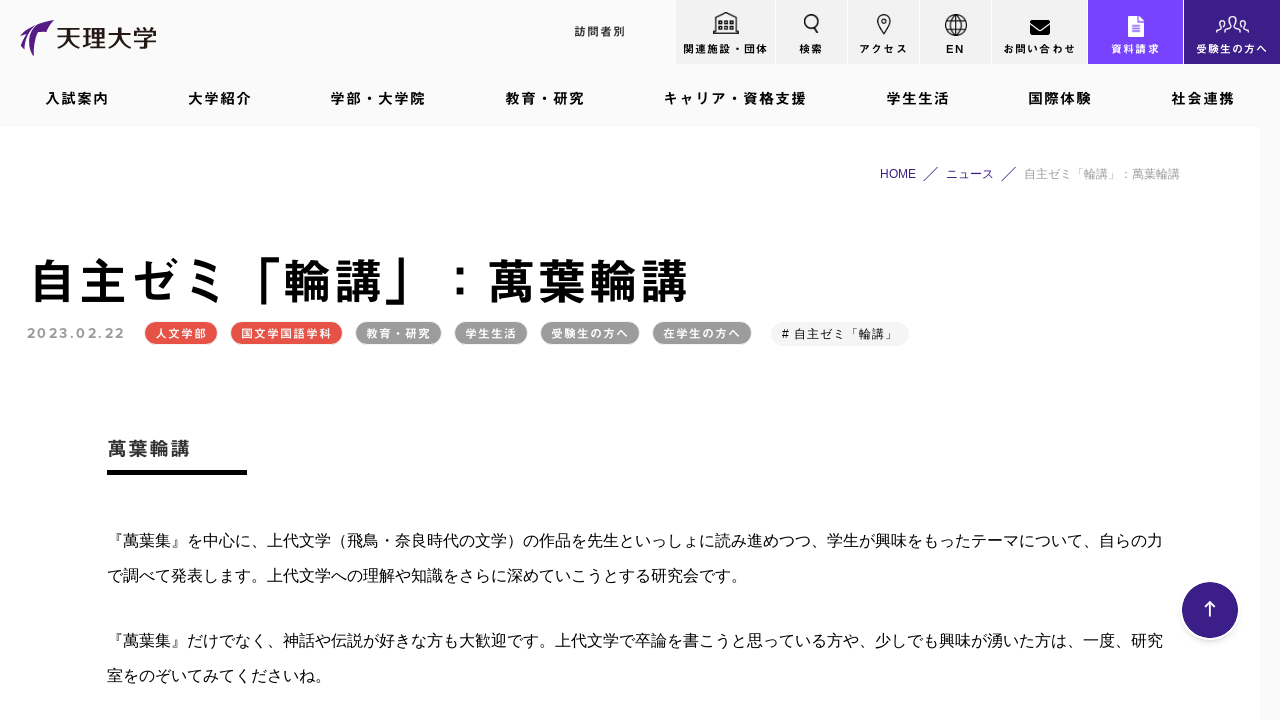

--- FILE ---
content_type: text/html; charset=UTF-8
request_url: https://www.tenri-u.ac.jp/news/23567/
body_size: 21081
content:
<!DOCTYPE HTML>
<html dir="ltr" lang="ja" prefix="og: https://ogp.me/ns#">
<head>
<meta charset="UTF-8">
<meta http-equiv="Content-Language" content="ja">
<meta name="viewport" content="width=device-width, initial-scale=1.0, user-scalable=yes, minimum-scale=1.0, maximum-scale=2.0" />
<meta name="format-detection" content="telephone=no" />
<meta name="format-detection" content="address=no" />
<meta name="format-detection" content="email=no" />	
<meta name="copyright" content="Copyright(c) Tenri University. All rights reserved." />
<meta name="owner" content="天理大学" />
<meta name="author" content="天理大学" />
<link rel="pingback" href="https://www.tenri-u.ac.jp/wp/xmlrpc.php">
<script data-cfasync="false" data-no-defer="1" data-no-minify="1" data-no-optimize="1">var ewww_webp_supported=!1;function check_webp_feature(A,e){var w;e=void 0!==e?e:function(){},ewww_webp_supported?e(ewww_webp_supported):((w=new Image).onload=function(){ewww_webp_supported=0<w.width&&0<w.height,e&&e(ewww_webp_supported)},w.onerror=function(){e&&e(!1)},w.src="data:image/webp;base64,"+{alpha:"UklGRkoAAABXRUJQVlA4WAoAAAAQAAAAAAAAAAAAQUxQSAwAAAARBxAR/Q9ERP8DAABWUDggGAAAABQBAJ0BKgEAAQAAAP4AAA3AAP7mtQAAAA=="}[A])}check_webp_feature("alpha");</script><script data-cfasync="false" data-no-defer="1" data-no-minify="1" data-no-optimize="1">var Arrive=function(c,w){"use strict";if(c.MutationObserver&&"undefined"!=typeof HTMLElement){var r,a=0,u=(r=HTMLElement.prototype.matches||HTMLElement.prototype.webkitMatchesSelector||HTMLElement.prototype.mozMatchesSelector||HTMLElement.prototype.msMatchesSelector,{matchesSelector:function(e,t){return e instanceof HTMLElement&&r.call(e,t)},addMethod:function(e,t,r){var a=e[t];e[t]=function(){return r.length==arguments.length?r.apply(this,arguments):"function"==typeof a?a.apply(this,arguments):void 0}},callCallbacks:function(e,t){t&&t.options.onceOnly&&1==t.firedElems.length&&(e=[e[0]]);for(var r,a=0;r=e[a];a++)r&&r.callback&&r.callback.call(r.elem,r.elem);t&&t.options.onceOnly&&1==t.firedElems.length&&t.me.unbindEventWithSelectorAndCallback.call(t.target,t.selector,t.callback)},checkChildNodesRecursively:function(e,t,r,a){for(var i,n=0;i=e[n];n++)r(i,t,a)&&a.push({callback:t.callback,elem:i}),0<i.childNodes.length&&u.checkChildNodesRecursively(i.childNodes,t,r,a)},mergeArrays:function(e,t){var r,a={};for(r in e)e.hasOwnProperty(r)&&(a[r]=e[r]);for(r in t)t.hasOwnProperty(r)&&(a[r]=t[r]);return a},toElementsArray:function(e){return e=void 0!==e&&("number"!=typeof e.length||e===c)?[e]:e}}),e=(l.prototype.addEvent=function(e,t,r,a){a={target:e,selector:t,options:r,callback:a,firedElems:[]};return this._beforeAdding&&this._beforeAdding(a),this._eventsBucket.push(a),a},l.prototype.removeEvent=function(e){for(var t,r=this._eventsBucket.length-1;t=this._eventsBucket[r];r--)e(t)&&(this._beforeRemoving&&this._beforeRemoving(t),(t=this._eventsBucket.splice(r,1))&&t.length&&(t[0].callback=null))},l.prototype.beforeAdding=function(e){this._beforeAdding=e},l.prototype.beforeRemoving=function(e){this._beforeRemoving=e},l),t=function(i,n){var o=new e,l=this,s={fireOnAttributesModification:!1};return o.beforeAdding(function(t){var e=t.target;e!==c.document&&e!==c||(e=document.getElementsByTagName("html")[0]);var r=new MutationObserver(function(e){n.call(this,e,t)}),a=i(t.options);r.observe(e,a),t.observer=r,t.me=l}),o.beforeRemoving(function(e){e.observer.disconnect()}),this.bindEvent=function(e,t,r){t=u.mergeArrays(s,t);for(var a=u.toElementsArray(this),i=0;i<a.length;i++)o.addEvent(a[i],e,t,r)},this.unbindEvent=function(){var r=u.toElementsArray(this);o.removeEvent(function(e){for(var t=0;t<r.length;t++)if(this===w||e.target===r[t])return!0;return!1})},this.unbindEventWithSelectorOrCallback=function(r){var a=u.toElementsArray(this),i=r,e="function"==typeof r?function(e){for(var t=0;t<a.length;t++)if((this===w||e.target===a[t])&&e.callback===i)return!0;return!1}:function(e){for(var t=0;t<a.length;t++)if((this===w||e.target===a[t])&&e.selector===r)return!0;return!1};o.removeEvent(e)},this.unbindEventWithSelectorAndCallback=function(r,a){var i=u.toElementsArray(this);o.removeEvent(function(e){for(var t=0;t<i.length;t++)if((this===w||e.target===i[t])&&e.selector===r&&e.callback===a)return!0;return!1})},this},i=new function(){var s={fireOnAttributesModification:!1,onceOnly:!1,existing:!1};function n(e,t,r){return!(!u.matchesSelector(e,t.selector)||(e._id===w&&(e._id=a++),-1!=t.firedElems.indexOf(e._id)))&&(t.firedElems.push(e._id),!0)}var c=(i=new t(function(e){var t={attributes:!1,childList:!0,subtree:!0};return e.fireOnAttributesModification&&(t.attributes=!0),t},function(e,i){e.forEach(function(e){var t=e.addedNodes,r=e.target,a=[];null!==t&&0<t.length?u.checkChildNodesRecursively(t,i,n,a):"attributes"===e.type&&n(r,i)&&a.push({callback:i.callback,elem:r}),u.callCallbacks(a,i)})})).bindEvent;return i.bindEvent=function(e,t,r){t=void 0===r?(r=t,s):u.mergeArrays(s,t);var a=u.toElementsArray(this);if(t.existing){for(var i=[],n=0;n<a.length;n++)for(var o=a[n].querySelectorAll(e),l=0;l<o.length;l++)i.push({callback:r,elem:o[l]});if(t.onceOnly&&i.length)return r.call(i[0].elem,i[0].elem);setTimeout(u.callCallbacks,1,i)}c.call(this,e,t,r)},i},o=new function(){var a={};function i(e,t){return u.matchesSelector(e,t.selector)}var n=(o=new t(function(){return{childList:!0,subtree:!0}},function(e,r){e.forEach(function(e){var t=e.removedNodes,e=[];null!==t&&0<t.length&&u.checkChildNodesRecursively(t,r,i,e),u.callCallbacks(e,r)})})).bindEvent;return o.bindEvent=function(e,t,r){t=void 0===r?(r=t,a):u.mergeArrays(a,t),n.call(this,e,t,r)},o};d(HTMLElement.prototype),d(NodeList.prototype),d(HTMLCollection.prototype),d(HTMLDocument.prototype),d(Window.prototype);var n={};return s(i,n,"unbindAllArrive"),s(o,n,"unbindAllLeave"),n}function l(){this._eventsBucket=[],this._beforeAdding=null,this._beforeRemoving=null}function s(e,t,r){u.addMethod(t,r,e.unbindEvent),u.addMethod(t,r,e.unbindEventWithSelectorOrCallback),u.addMethod(t,r,e.unbindEventWithSelectorAndCallback)}function d(e){e.arrive=i.bindEvent,s(i,e,"unbindArrive"),e.leave=o.bindEvent,s(o,e,"unbindLeave")}}(window,void 0),ewww_webp_supported=!1;function check_webp_feature(e,t){var r;ewww_webp_supported?t(ewww_webp_supported):((r=new Image).onload=function(){ewww_webp_supported=0<r.width&&0<r.height,t(ewww_webp_supported)},r.onerror=function(){t(!1)},r.src="data:image/webp;base64,"+{alpha:"UklGRkoAAABXRUJQVlA4WAoAAAAQAAAAAAAAAAAAQUxQSAwAAAARBxAR/Q9ERP8DAABWUDggGAAAABQBAJ0BKgEAAQAAAP4AAA3AAP7mtQAAAA==",animation:"UklGRlIAAABXRUJQVlA4WAoAAAASAAAAAAAAAAAAQU5JTQYAAAD/////AABBTk1GJgAAAAAAAAAAAAAAAAAAAGQAAABWUDhMDQAAAC8AAAAQBxAREYiI/gcA"}[e])}function ewwwLoadImages(e){if(e){for(var t=document.querySelectorAll(".batch-image img, .image-wrapper a, .ngg-pro-masonry-item a, .ngg-galleria-offscreen-seo-wrapper a"),r=0,a=t.length;r<a;r++)ewwwAttr(t[r],"data-src",t[r].getAttribute("data-webp")),ewwwAttr(t[r],"data-thumbnail",t[r].getAttribute("data-webp-thumbnail"));for(var i=document.querySelectorAll("div.woocommerce-product-gallery__image"),r=0,a=i.length;r<a;r++)ewwwAttr(i[r],"data-thumb",i[r].getAttribute("data-webp-thumb"))}for(var n=document.querySelectorAll("video"),r=0,a=n.length;r<a;r++)ewwwAttr(n[r],"poster",e?n[r].getAttribute("data-poster-webp"):n[r].getAttribute("data-poster-image"));for(var o,l=document.querySelectorAll("img.ewww_webp_lazy_load"),r=0,a=l.length;r<a;r++)e&&(ewwwAttr(l[r],"data-lazy-srcset",l[r].getAttribute("data-lazy-srcset-webp")),ewwwAttr(l[r],"data-srcset",l[r].getAttribute("data-srcset-webp")),ewwwAttr(l[r],"data-lazy-src",l[r].getAttribute("data-lazy-src-webp")),ewwwAttr(l[r],"data-src",l[r].getAttribute("data-src-webp")),ewwwAttr(l[r],"data-orig-file",l[r].getAttribute("data-webp-orig-file")),ewwwAttr(l[r],"data-medium-file",l[r].getAttribute("data-webp-medium-file")),ewwwAttr(l[r],"data-large-file",l[r].getAttribute("data-webp-large-file")),null!=(o=l[r].getAttribute("srcset"))&&!1!==o&&o.includes("R0lGOD")&&ewwwAttr(l[r],"src",l[r].getAttribute("data-lazy-src-webp"))),l[r].className=l[r].className.replace(/\bewww_webp_lazy_load\b/,"");for(var s=document.querySelectorAll(".ewww_webp"),r=0,a=s.length;r<a;r++)e?(ewwwAttr(s[r],"srcset",s[r].getAttribute("data-srcset-webp")),ewwwAttr(s[r],"src",s[r].getAttribute("data-src-webp")),ewwwAttr(s[r],"data-orig-file",s[r].getAttribute("data-webp-orig-file")),ewwwAttr(s[r],"data-medium-file",s[r].getAttribute("data-webp-medium-file")),ewwwAttr(s[r],"data-large-file",s[r].getAttribute("data-webp-large-file")),ewwwAttr(s[r],"data-large_image",s[r].getAttribute("data-webp-large_image")),ewwwAttr(s[r],"data-src",s[r].getAttribute("data-webp-src"))):(ewwwAttr(s[r],"srcset",s[r].getAttribute("data-srcset-img")),ewwwAttr(s[r],"src",s[r].getAttribute("data-src-img"))),s[r].className=s[r].className.replace(/\bewww_webp\b/,"ewww_webp_loaded");window.jQuery&&jQuery.fn.isotope&&jQuery.fn.imagesLoaded&&(jQuery(".fusion-posts-container-infinite").imagesLoaded(function(){jQuery(".fusion-posts-container-infinite").hasClass("isotope")&&jQuery(".fusion-posts-container-infinite").isotope()}),jQuery(".fusion-portfolio:not(.fusion-recent-works) .fusion-portfolio-wrapper").imagesLoaded(function(){jQuery(".fusion-portfolio:not(.fusion-recent-works) .fusion-portfolio-wrapper").isotope()}))}function ewwwWebPInit(e){ewwwLoadImages(e),ewwwNggLoadGalleries(e),document.arrive(".ewww_webp",function(){ewwwLoadImages(e)}),document.arrive(".ewww_webp_lazy_load",function(){ewwwLoadImages(e)}),document.arrive("videos",function(){ewwwLoadImages(e)}),"loading"==document.readyState?document.addEventListener("DOMContentLoaded",ewwwJSONParserInit):("undefined"!=typeof galleries&&ewwwNggParseGalleries(e),ewwwWooParseVariations(e))}function ewwwAttr(e,t,r){null!=r&&!1!==r&&e.setAttribute(t,r)}function ewwwJSONParserInit(){"undefined"!=typeof galleries&&check_webp_feature("alpha",ewwwNggParseGalleries),check_webp_feature("alpha",ewwwWooParseVariations)}function ewwwWooParseVariations(e){if(e)for(var t=document.querySelectorAll("form.variations_form"),r=0,a=t.length;r<a;r++){var i=t[r].getAttribute("data-product_variations"),n=!1;try{for(var o in i=JSON.parse(i))void 0!==i[o]&&void 0!==i[o].image&&(void 0!==i[o].image.src_webp&&(i[o].image.src=i[o].image.src_webp,n=!0),void 0!==i[o].image.srcset_webp&&(i[o].image.srcset=i[o].image.srcset_webp,n=!0),void 0!==i[o].image.full_src_webp&&(i[o].image.full_src=i[o].image.full_src_webp,n=!0),void 0!==i[o].image.gallery_thumbnail_src_webp&&(i[o].image.gallery_thumbnail_src=i[o].image.gallery_thumbnail_src_webp,n=!0),void 0!==i[o].image.thumb_src_webp&&(i[o].image.thumb_src=i[o].image.thumb_src_webp,n=!0));n&&ewwwAttr(t[r],"data-product_variations",JSON.stringify(i))}catch(e){}}}function ewwwNggParseGalleries(e){if(e)for(var t in galleries){var r=galleries[t];galleries[t].images_list=ewwwNggParseImageList(r.images_list)}}function ewwwNggLoadGalleries(e){e&&document.addEventListener("ngg.galleria.themeadded",function(e,t){window.ngg_galleria._create_backup=window.ngg_galleria.create,window.ngg_galleria.create=function(e,t){var r=$(e).data("id");return galleries["gallery_"+r].images_list=ewwwNggParseImageList(galleries["gallery_"+r].images_list),window.ngg_galleria._create_backup(e,t)}})}function ewwwNggParseImageList(e){for(var t in e){var r=e[t];if(void 0!==r["image-webp"]&&(e[t].image=r["image-webp"],delete e[t]["image-webp"]),void 0!==r["thumb-webp"]&&(e[t].thumb=r["thumb-webp"],delete e[t]["thumb-webp"]),void 0!==r.full_image_webp&&(e[t].full_image=r.full_image_webp,delete e[t].full_image_webp),void 0!==r.srcsets)for(var a in r.srcsets)nggSrcset=r.srcsets[a],void 0!==r.srcsets[a+"-webp"]&&(e[t].srcsets[a]=r.srcsets[a+"-webp"],delete e[t].srcsets[a+"-webp"]);if(void 0!==r.full_srcsets)for(var i in r.full_srcsets)nggFSrcset=r.full_srcsets[i],void 0!==r.full_srcsets[i+"-webp"]&&(e[t].full_srcsets[i]=r.full_srcsets[i+"-webp"],delete e[t].full_srcsets[i+"-webp"])}return e}check_webp_feature("alpha",ewwwWebPInit);</script><title>自主ゼミ「輪講」：萬葉輪講 | 天理大学</title>

		<!-- All in One SEO 4.6.2 - aioseo.com -->
		<meta name="description" content="萬葉輪講 『萬葉集』を中心に、上代文学（飛鳥・奈良時代の文学）の作品を先生といっしょに読み進めつつ、学生が興味" />
		<meta name="robots" content="max-image-preview:large" />
		<link rel="canonical" href="https://www.tenri-u.ac.jp/news/23567/" />
		<meta name="generator" content="All in One SEO (AIOSEO) 4.6.2" />
		<meta property="og:locale" content="ja_JP" />
		<meta property="og:site_name" content="天理大学 |" />
		<meta property="og:type" content="article" />
		<meta property="og:title" content="自主ゼミ「輪講」：萬葉輪講 | 天理大学" />
		<meta property="og:description" content="萬葉輪講 『萬葉集』を中心に、上代文学（飛鳥・奈良時代の文学）の作品を先生といっしょに読み進めつつ、学生が興味" />
		<meta property="og:url" content="https://www.tenri-u.ac.jp/news/23567/" />
		<meta property="og:image" content="https://www.tenri-u.ac.jp/wp/wp-content/uploads/NoPath.jpg" />
		<meta property="og:image:secure_url" content="https://www.tenri-u.ac.jp/wp/wp-content/uploads/NoPath.jpg" />
		<meta property="og:image:width" content="680" />
		<meta property="og:image:height" content="432" />
		<meta property="article:published_time" content="2023-02-22T01:41:23+00:00" />
		<meta property="article:modified_time" content="2024-02-10T09:10:04+00:00" />
		<meta name="twitter:card" content="summary_large_image" />
		<meta name="twitter:title" content="自主ゼミ「輪講」：萬葉輪講 | 天理大学" />
		<meta name="twitter:description" content="萬葉輪講 『萬葉集』を中心に、上代文学（飛鳥・奈良時代の文学）の作品を先生といっしょに読み進めつつ、学生が興味" />
		<meta name="twitter:image" content="https://www.tenri-u.ac.jp/wp/wp-content/uploads/NoPath.jpg" />
		<script type="application/ld+json" class="aioseo-schema">
			{"@context":"https:\/\/schema.org","@graph":[{"@type":"BreadcrumbList","@id":"https:\/\/www.tenri-u.ac.jp\/news\/23567\/#breadcrumblist","itemListElement":[{"@type":"ListItem","@id":"https:\/\/www.tenri-u.ac.jp\/#listItem","position":1,"name":"\u5bb6","item":"https:\/\/www.tenri-u.ac.jp\/","nextItem":"https:\/\/www.tenri-u.ac.jp\/news\/23567\/#listItem"},{"@type":"ListItem","@id":"https:\/\/www.tenri-u.ac.jp\/news\/23567\/#listItem","position":2,"name":"\u81ea\u4e3b\u30bc\u30df\u300c\u8f2a\u8b1b\u300d\uff1a\u842c\u8449\u8f2a\u8b1b","previousItem":"https:\/\/www.tenri-u.ac.jp\/#listItem"}]},{"@type":"Organization","@id":"https:\/\/www.tenri-u.ac.jp\/#organization","name":"\u5929\u7406\u5927\u5b66","url":"https:\/\/www.tenri-u.ac.jp\/"},{"@type":"Person","@id":"https:\/\/www.tenri-u.ac.jp\/#author","url":"https:\/\/www.tenri-u.ac.jp\/","name":"\u6559\u54e1_\u56fd\u6587\u5b66\u56fd\u8a9e\u5b66\u79d1","image":{"@type":"ImageObject","@id":"https:\/\/www.tenri-u.ac.jp\/news\/23567\/#authorImage","url":"https:\/\/secure.gravatar.com\/avatar\/bcc8f68152e52badeef6cc19cfec6163?s=96&d=mm&r=g","width":96,"height":96,"caption":"\u6559\u54e1_\u56fd\u6587\u5b66\u56fd\u8a9e\u5b66\u79d1"}},{"@type":"WebPage","@id":"https:\/\/www.tenri-u.ac.jp\/news\/23567\/#webpage","url":"https:\/\/www.tenri-u.ac.jp\/news\/23567\/","name":"\u81ea\u4e3b\u30bc\u30df\u300c\u8f2a\u8b1b\u300d\uff1a\u842c\u8449\u8f2a\u8b1b | \u5929\u7406\u5927\u5b66","description":"\u842c\u8449\u8f2a\u8b1b \u300e\u842c\u8449\u96c6\u300f\u3092\u4e2d\u5fc3\u306b\u3001\u4e0a\u4ee3\u6587\u5b66\uff08\u98db\u9ce5\u30fb\u5948\u826f\u6642\u4ee3\u306e\u6587\u5b66\uff09\u306e\u4f5c\u54c1\u3092\u5148\u751f\u3068\u3044\u3063\u3057\u3087\u306b\u8aad\u307f\u9032\u3081\u3064\u3064\u3001\u5b66\u751f\u304c\u8208\u5473","inLanguage":"ja","isPartOf":{"@id":"https:\/\/www.tenri-u.ac.jp\/#website"},"breadcrumb":{"@id":"https:\/\/www.tenri-u.ac.jp\/news\/23567\/#breadcrumblist"},"author":{"@id":"https:\/\/www.tenri-u.ac.jp\/#author"},"creator":{"@id":"https:\/\/www.tenri-u.ac.jp\/#author"},"datePublished":"2023-02-22T10:41:23+09:00","dateModified":"2024-02-10T18:10:04+09:00"},{"@type":"WebSite","@id":"https:\/\/www.tenri-u.ac.jp\/#website","url":"https:\/\/www.tenri-u.ac.jp\/","name":"\u682a\u5f0f\u4f1a\u793e\u30b5\u30f3\u30d7\u30eb","inLanguage":"ja","publisher":{"@id":"https:\/\/www.tenri-u.ac.jp\/#organization"}}]}
		</script>
		<!-- All in One SEO -->

<link rel="alternate" type="application/rss+xml" title="天理大学 &raquo; フィード" href="https://www.tenri-u.ac.jp/feed/" />
<link rel="alternate" type="application/rss+xml" title="天理大学 &raquo; コメントフィード" href="https://www.tenri-u.ac.jp/comments/feed/" />
<link rel='stylesheet' id='wp-block-library-css' href='https://www.tenri-u.ac.jp/wp/wp-includes/css/dist/block-library/style.min.css?ver=6.5.3' type='text/css' media='all' />
<style id='safe-svg-svg-icon-style-inline-css' type='text/css'>
.safe-svg-cover{text-align:center}.safe-svg-cover .safe-svg-inside{display:inline-block;max-width:100%}.safe-svg-cover svg{height:100%;max-height:100%;max-width:100%;width:100%}

</style>
<style id='classic-theme-styles-inline-css' type='text/css'>
/*! This file is auto-generated */
.wp-block-button__link{color:#fff;background-color:#32373c;border-radius:9999px;box-shadow:none;text-decoration:none;padding:calc(.667em + 2px) calc(1.333em + 2px);font-size:1.125em}.wp-block-file__button{background:#32373c;color:#fff;text-decoration:none}
</style>
<style id='global-styles-inline-css' type='text/css'>
body{--wp--preset--color--black: #000000;--wp--preset--color--cyan-bluish-gray: #abb8c3;--wp--preset--color--white: #ffffff;--wp--preset--color--pale-pink: #f78da7;--wp--preset--color--vivid-red: #cf2e2e;--wp--preset--color--luminous-vivid-orange: #ff6900;--wp--preset--color--luminous-vivid-amber: #fcb900;--wp--preset--color--light-green-cyan: #7bdcb5;--wp--preset--color--vivid-green-cyan: #00d084;--wp--preset--color--pale-cyan-blue: #8ed1fc;--wp--preset--color--vivid-cyan-blue: #0693e3;--wp--preset--color--vivid-purple: #9b51e0;--wp--preset--gradient--vivid-cyan-blue-to-vivid-purple: linear-gradient(135deg,rgba(6,147,227,1) 0%,rgb(155,81,224) 100%);--wp--preset--gradient--light-green-cyan-to-vivid-green-cyan: linear-gradient(135deg,rgb(122,220,180) 0%,rgb(0,208,130) 100%);--wp--preset--gradient--luminous-vivid-amber-to-luminous-vivid-orange: linear-gradient(135deg,rgba(252,185,0,1) 0%,rgba(255,105,0,1) 100%);--wp--preset--gradient--luminous-vivid-orange-to-vivid-red: linear-gradient(135deg,rgba(255,105,0,1) 0%,rgb(207,46,46) 100%);--wp--preset--gradient--very-light-gray-to-cyan-bluish-gray: linear-gradient(135deg,rgb(238,238,238) 0%,rgb(169,184,195) 100%);--wp--preset--gradient--cool-to-warm-spectrum: linear-gradient(135deg,rgb(74,234,220) 0%,rgb(151,120,209) 20%,rgb(207,42,186) 40%,rgb(238,44,130) 60%,rgb(251,105,98) 80%,rgb(254,248,76) 100%);--wp--preset--gradient--blush-light-purple: linear-gradient(135deg,rgb(255,206,236) 0%,rgb(152,150,240) 100%);--wp--preset--gradient--blush-bordeaux: linear-gradient(135deg,rgb(254,205,165) 0%,rgb(254,45,45) 50%,rgb(107,0,62) 100%);--wp--preset--gradient--luminous-dusk: linear-gradient(135deg,rgb(255,203,112) 0%,rgb(199,81,192) 50%,rgb(65,88,208) 100%);--wp--preset--gradient--pale-ocean: linear-gradient(135deg,rgb(255,245,203) 0%,rgb(182,227,212) 50%,rgb(51,167,181) 100%);--wp--preset--gradient--electric-grass: linear-gradient(135deg,rgb(202,248,128) 0%,rgb(113,206,126) 100%);--wp--preset--gradient--midnight: linear-gradient(135deg,rgb(2,3,129) 0%,rgb(40,116,252) 100%);--wp--preset--font-size--small: 13px;--wp--preset--font-size--medium: 20px;--wp--preset--font-size--large: 36px;--wp--preset--font-size--x-large: 42px;--wp--preset--spacing--20: 0.44rem;--wp--preset--spacing--30: 0.67rem;--wp--preset--spacing--40: 1rem;--wp--preset--spacing--50: 1.5rem;--wp--preset--spacing--60: 2.25rem;--wp--preset--spacing--70: 3.38rem;--wp--preset--spacing--80: 5.06rem;--wp--preset--shadow--natural: 6px 6px 9px rgba(0, 0, 0, 0.2);--wp--preset--shadow--deep: 12px 12px 50px rgba(0, 0, 0, 0.4);--wp--preset--shadow--sharp: 6px 6px 0px rgba(0, 0, 0, 0.2);--wp--preset--shadow--outlined: 6px 6px 0px -3px rgba(255, 255, 255, 1), 6px 6px rgba(0, 0, 0, 1);--wp--preset--shadow--crisp: 6px 6px 0px rgba(0, 0, 0, 1);}:where(.is-layout-flex){gap: 0.5em;}:where(.is-layout-grid){gap: 0.5em;}body .is-layout-flex{display: flex;}body .is-layout-flex{flex-wrap: wrap;align-items: center;}body .is-layout-flex > *{margin: 0;}body .is-layout-grid{display: grid;}body .is-layout-grid > *{margin: 0;}:where(.wp-block-columns.is-layout-flex){gap: 2em;}:where(.wp-block-columns.is-layout-grid){gap: 2em;}:where(.wp-block-post-template.is-layout-flex){gap: 1.25em;}:where(.wp-block-post-template.is-layout-grid){gap: 1.25em;}.has-black-color{color: var(--wp--preset--color--black) !important;}.has-cyan-bluish-gray-color{color: var(--wp--preset--color--cyan-bluish-gray) !important;}.has-white-color{color: var(--wp--preset--color--white) !important;}.has-pale-pink-color{color: var(--wp--preset--color--pale-pink) !important;}.has-vivid-red-color{color: var(--wp--preset--color--vivid-red) !important;}.has-luminous-vivid-orange-color{color: var(--wp--preset--color--luminous-vivid-orange) !important;}.has-luminous-vivid-amber-color{color: var(--wp--preset--color--luminous-vivid-amber) !important;}.has-light-green-cyan-color{color: var(--wp--preset--color--light-green-cyan) !important;}.has-vivid-green-cyan-color{color: var(--wp--preset--color--vivid-green-cyan) !important;}.has-pale-cyan-blue-color{color: var(--wp--preset--color--pale-cyan-blue) !important;}.has-vivid-cyan-blue-color{color: var(--wp--preset--color--vivid-cyan-blue) !important;}.has-vivid-purple-color{color: var(--wp--preset--color--vivid-purple) !important;}.has-black-background-color{background-color: var(--wp--preset--color--black) !important;}.has-cyan-bluish-gray-background-color{background-color: var(--wp--preset--color--cyan-bluish-gray) !important;}.has-white-background-color{background-color: var(--wp--preset--color--white) !important;}.has-pale-pink-background-color{background-color: var(--wp--preset--color--pale-pink) !important;}.has-vivid-red-background-color{background-color: var(--wp--preset--color--vivid-red) !important;}.has-luminous-vivid-orange-background-color{background-color: var(--wp--preset--color--luminous-vivid-orange) !important;}.has-luminous-vivid-amber-background-color{background-color: var(--wp--preset--color--luminous-vivid-amber) !important;}.has-light-green-cyan-background-color{background-color: var(--wp--preset--color--light-green-cyan) !important;}.has-vivid-green-cyan-background-color{background-color: var(--wp--preset--color--vivid-green-cyan) !important;}.has-pale-cyan-blue-background-color{background-color: var(--wp--preset--color--pale-cyan-blue) !important;}.has-vivid-cyan-blue-background-color{background-color: var(--wp--preset--color--vivid-cyan-blue) !important;}.has-vivid-purple-background-color{background-color: var(--wp--preset--color--vivid-purple) !important;}.has-black-border-color{border-color: var(--wp--preset--color--black) !important;}.has-cyan-bluish-gray-border-color{border-color: var(--wp--preset--color--cyan-bluish-gray) !important;}.has-white-border-color{border-color: var(--wp--preset--color--white) !important;}.has-pale-pink-border-color{border-color: var(--wp--preset--color--pale-pink) !important;}.has-vivid-red-border-color{border-color: var(--wp--preset--color--vivid-red) !important;}.has-luminous-vivid-orange-border-color{border-color: var(--wp--preset--color--luminous-vivid-orange) !important;}.has-luminous-vivid-amber-border-color{border-color: var(--wp--preset--color--luminous-vivid-amber) !important;}.has-light-green-cyan-border-color{border-color: var(--wp--preset--color--light-green-cyan) !important;}.has-vivid-green-cyan-border-color{border-color: var(--wp--preset--color--vivid-green-cyan) !important;}.has-pale-cyan-blue-border-color{border-color: var(--wp--preset--color--pale-cyan-blue) !important;}.has-vivid-cyan-blue-border-color{border-color: var(--wp--preset--color--vivid-cyan-blue) !important;}.has-vivid-purple-border-color{border-color: var(--wp--preset--color--vivid-purple) !important;}.has-vivid-cyan-blue-to-vivid-purple-gradient-background{background: var(--wp--preset--gradient--vivid-cyan-blue-to-vivid-purple) !important;}.has-light-green-cyan-to-vivid-green-cyan-gradient-background{background: var(--wp--preset--gradient--light-green-cyan-to-vivid-green-cyan) !important;}.has-luminous-vivid-amber-to-luminous-vivid-orange-gradient-background{background: var(--wp--preset--gradient--luminous-vivid-amber-to-luminous-vivid-orange) !important;}.has-luminous-vivid-orange-to-vivid-red-gradient-background{background: var(--wp--preset--gradient--luminous-vivid-orange-to-vivid-red) !important;}.has-very-light-gray-to-cyan-bluish-gray-gradient-background{background: var(--wp--preset--gradient--very-light-gray-to-cyan-bluish-gray) !important;}.has-cool-to-warm-spectrum-gradient-background{background: var(--wp--preset--gradient--cool-to-warm-spectrum) !important;}.has-blush-light-purple-gradient-background{background: var(--wp--preset--gradient--blush-light-purple) !important;}.has-blush-bordeaux-gradient-background{background: var(--wp--preset--gradient--blush-bordeaux) !important;}.has-luminous-dusk-gradient-background{background: var(--wp--preset--gradient--luminous-dusk) !important;}.has-pale-ocean-gradient-background{background: var(--wp--preset--gradient--pale-ocean) !important;}.has-electric-grass-gradient-background{background: var(--wp--preset--gradient--electric-grass) !important;}.has-midnight-gradient-background{background: var(--wp--preset--gradient--midnight) !important;}.has-small-font-size{font-size: var(--wp--preset--font-size--small) !important;}.has-medium-font-size{font-size: var(--wp--preset--font-size--medium) !important;}.has-large-font-size{font-size: var(--wp--preset--font-size--large) !important;}.has-x-large-font-size{font-size: var(--wp--preset--font-size--x-large) !important;}
.wp-block-navigation a:where(:not(.wp-element-button)){color: inherit;}
:where(.wp-block-post-template.is-layout-flex){gap: 1.25em;}:where(.wp-block-post-template.is-layout-grid){gap: 1.25em;}
:where(.wp-block-columns.is-layout-flex){gap: 2em;}:where(.wp-block-columns.is-layout-grid){gap: 2em;}
.wp-block-pullquote{font-size: 1.5em;line-height: 1.6;}
</style>
<link rel='stylesheet' id='contact-form-7-css' href='https://www.tenri-u.ac.jp/wp/wp-content/plugins/contact-form-7/includes/css/styles.css?ver=5.9.4' type='text/css' media='all' />
<link rel='stylesheet' id='searchandfilter-css' href='https://www.tenri-u.ac.jp/wp/wp-content/plugins/search-filter/style.css?ver=1' type='text/css' media='all' />
<link rel='stylesheet' id='exam-style-css' href='https://www.tenri-u.ac.jp/wp/wp-content/themes/exam/style.css?ver=1.0.1' type='text/css' media='all' />
<link rel='stylesheet' id='tablepress-default-css' href='https://www.tenri-u.ac.jp/wp/wp-content/plugins/tablepress/css/build/default.css?ver=2.3.1' type='text/css' media='all' />
<link rel="https://api.w.org/" href="https://www.tenri-u.ac.jp/wp-json/" /><link rel="alternate" type="application/json" href="https://www.tenri-u.ac.jp/wp-json/wp/v2/news/23567" /><link rel='shortlink' href='https://www.tenri-u.ac.jp/?p=23567' />
<link rel="alternate" type="application/json+oembed" href="https://www.tenri-u.ac.jp/wp-json/oembed/1.0/embed?url=https%3A%2F%2Fwww.tenri-u.ac.jp%2Fnews%2F23567%2F" />
<link rel="alternate" type="text/xml+oembed" href="https://www.tenri-u.ac.jp/wp-json/oembed/1.0/embed?url=https%3A%2F%2Fwww.tenri-u.ac.jp%2Fnews%2F23567%2F&#038;format=xml" />
<meta name="cdp-version" content="1.5.0" />	<style type="text/css">
	</style>
		<style type="text/css" id="exam-custom-css">
			</style>
	<noscript><style>.lazyload[data-src]{display:none !important;}</style></noscript><style>.lazyload{background-image:none !important;}.lazyload:before{background-image:none !important;}</style><link rel="icon" href="https://www.tenri-u.ac.jp/wp/wp-content/uploads/cropped-favicon-32x32.gif" sizes="32x32" />
<link rel="icon" href="https://www.tenri-u.ac.jp/wp/wp-content/uploads/cropped-favicon-192x192.gif" sizes="192x192" />
<link rel="apple-touch-icon" href="https://www.tenri-u.ac.jp/wp/wp-content/uploads/cropped-favicon-180x180.gif" />
<meta name="msapplication-TileImage" content="https://www.tenri-u.ac.jp/wp/wp-content/uploads/cropped-favicon-270x270.gif" />

<!-- adobefont 源ノ角ゴシック+Proxima -->
<script>
  (function(d) {
    var config = {
      kitId: 'inm8ccs',
      scriptTimeout: 3000,
      async: true
    },
    h=d.documentElement,t=setTimeout(function(){h.className=h.className.replace(/\bwf-loading\b/g,"")+" wf-inactive";},config.scriptTimeout),tk=d.createElement("script"),f=false,s=d.getElementsByTagName("script")[0],a;h.className+=" wf-loading";tk.src='https://use.typekit.net/'+config.kitId+'.js';tk.async=true;tk.onload=tk.onreadystatechange=function(){a=this.readyState;if(f||a&&a!="complete"&&a!="loaded")return;f=true;clearTimeout(t);try{Typekit.load(config)}catch(e){}};s.parentNode.insertBefore(tk,s)
  })(document);
</script>

<!-- Xserver Webフォント 見出ゴMB31 -->
<script type="text/javascript" src="//webfonts.xserver.jp/js/xserver.js"></script>
	
<link rel="stylesheet" href="https://use.typekit.net/mue3peh.css">
<link rel="stylesheet" href="https://www.tenri-u.ac.jp/wp/wp-content/themes/exam/common/css/default.css?ver=260121">
<link rel="stylesheet" href="https://www.tenri-u.ac.jp/wp/wp-content/themes/exam/common/css/frame_top.css?ver=251225">
<link rel="stylesheet" href="https://www.tenri-u.ac.jp/wp/wp-content/themes/exam/common/css/top.css?ver=251225">
<link rel="stylesheet" href="https://www.tenri-u.ac.jp/wp/wp-content/themes/exam/common/css/wp.css">
<link rel="stylesheet" href="https://www.tenri-u.ac.jp/wp/wp-content/themes/exam/common/css/scroll-hint.css">

  <link rel="stylesheet" href="https://www.tenri-u.ac.jp/wp/wp-content/themes/exam/common/css/page.css?ver=250519-02">


<!-- Google Tag Manager -->
<script>(function(w,d,s,l,i){w[l]=w[l]||[];w[l].push({'gtm.start':
new Date().getTime(),event:'gtm.js'});var f=d.getElementsByTagName(s)[0],
j=d.createElement(s),dl=l!='dataLayer'?'&l='+l:'';j.async=true;j.src=
'https://www.googletagmanager.com/gtm.js?id='+i+dl;f.parentNode.insertBefore(j,f);
})(window,document,'script','dataLayer','GTM-P272ZH6');</script>
<!-- End Google Tag Manager -->

<!-- Google Tag Manager -->
<script>(function(w,d,s,l,i){w[l]=w[l]||[];w[l].push({'gtm.start':
new Date().getTime(),event:'gtm.js'});var f=d.getElementsByTagName(s)[0],
j=d.createElement(s),dl=l!='dataLayer'?'&l='+l:'';j.async=true;j.src=
'https://www.googletagmanager.com/gtm.js?id='+i+dl;f.parentNode.insertBefore(j,f);
})(window,document,'script','dataLayer','GTM-5LMB59S');</script>
<!-- End Google Tag Manager -->

</head>
<!-- bodyID -->
<body id="" class="news-detail page page-id-5024 footer-0 has-avatars">
<script data-cfasync="false" data-no-defer="1" data-no-minify="1" data-no-optimize="1">if(typeof ewww_webp_supported==="undefined"){var ewww_webp_supported=!1}if(ewww_webp_supported){document.body.classList.add("webp-support")}</script>
<!-- /bodyID -->
<!-- Google Tag Manager (noscript) -->
<noscript><iframe src="https://www.googletagmanager.com/ns.html?id=GTM-P272ZH6"
height="0" width="0" style="display:none;visibility:hidden"></iframe></noscript>
<!-- End Google Tag Manager (noscript) -->
<!-- Google Tag Manager (noscript) -->
<noscript><iframe src="https://www.googletagmanager.com/ns.html?id=GTM-5LMB59S"
height="0" width="0" style="display:none;visibility:hidden"></iframe></noscript>
<!-- End Google Tag Manager (noscript) -->

<!-- #header -->
<header id="header">
  <div class="header-inner">
        <p class="h-logo"><a href="https://www.tenri-u.ac.jp/"><img src="[data-uri]" alt="天理大学" data-src="https://www.tenri-u.ac.jp/wp/wp-content/themes/exam/common/img/logo.svg?ver=251003" decoding="async" class="lazyload"><noscript><img src="https://www.tenri-u.ac.jp/wp/wp-content/themes/exam/common/img/logo.svg?ver=251003" alt="天理大学" data-eio="l"></noscript></a></p>
        <div class="header-cont">
      <div class="header-box">
        <div class="tit text-parent">
          <span><a>訪問者別</a></span>
          <div class="sub-menu">
            <ul>
              <li><a href="https://www.tenri-u.ac.jp/students/">在学生の方</a></li>
              <li><a href="parents/">保護者の方へ</a></li>
              <li><a href="https://www.tenri-u.ac.jp/graduates/">卒業生の方へ</a></li>
              <li><a href="https://www.tenri-u.ac.jp/international/foreigner/">外国人留学生の方へ</a></li>
              <li><a href="https://www.tenri-u.ac.jp/parents-teachers/">高校教職員の方へ</a></li>
              <li><a href="https://www.tenri-u.ac.jp/companies/">企業・一般の方へ</a></li>
              <li><a href="/ent/">受験生の方</a></li>
            </ul>
          </div>
          <!-- <div class="sub-menu">
            <ul>
              <li><a href="https://www.tenri-u.ac.jp/wp/wp-content/themes/exam/ta/parents.html">保護者の方へ</a></li>
              <li><a href="https://www.tenri-u.ac.jp/wp/wp-content/themes/exam/ta/graduates.html">卒業生の方へ</a></li>
              <li><a href="https://www.tenri-u.ac.jp/wp/wp-content/themes/exam/inex/dv457k0000000f3z.html">外国人留学生の方へ</a></li>
              <li><a href="https://www.tenri-u.ac.jp/wp/wp-content/themes/exam/ta/teachers.html">高校教職員の方へ</a></li>
              <li><a href="https://www.tenri-u.ac.jp/wp/wp-content/themes/exam/ta/general.html">企業・一般の方へ</a></li>
            </ul>
          </div> -->
        </div>
        <ul>
          <li class="nav-facility gray sp-none" ontouchstart=""><a>関連施設・団体</a>
            <div class="sub-menu">
              <ul class="facility-list">
                <!--<li><a href="https://www.tenri-u.ac.jp/library/">情報ライブラリー</a></li>-->
                <li><a href="https://gh.tenri-u.ac.jp/" target="_blank" rel="noopener noreferrer">学校法人天理大学</a></li>
                <li><a href="https://www.tcl.gr.jp/" target="_blank" rel="noopener noreferrer">附属天理図書館</a></li>
                <li><a href="https://www.sankokan.jp/" target="_blank" rel="noopener noreferrer">附属天理参考館</a></li>
                <li><a href="https://www.tenri-u.ac.jp/oyaken/">附属おやさと研究所</a></li>
              </ul>
              <ul class="facility-list">
                <li><a href="https://www.tenri-h.ed.jp/1bu/" target="_blank" rel="noopener noreferrer">天理高等学校第1部</a></li>
                <li><a href="https://www.tenri-h.ed.jp/2bu/" target="_blank" rel="noopener noreferrer">天理高等学校第2部</a></li>
                <li><a href="https://www.tenri-j.ed.jp/" target="_blank" rel="noopener noreferrer">天理中学校</a></li>
                <li><a href="https://www.tenri-e.ed.jp/" target="_blank" rel="noopener noreferrer">天理小学校</a></li>
              </ul>
              <ul class="facility-list">
                <li><a href="https://www.tenri-k.ed.jp/" target="_blank" rel="noopener noreferrer">天理幼稚園</a></li>
                <li><a href="https://www.tenriyorozu.jp/" target="_blank" rel="noopener noreferrer">天理よろづ相談所病院</a></li>
                <li><a href="https://furusatokai.gr.jp/" target="_blank" rel="noopener noreferrer">天理大学同窓会ふるさと会</a></li>
                <li class="txt-line-2"><a href="https://cstenri.co.jp/" target="_blank" rel="noopener noreferrer">株式会社<br>キャンパスサポート天理</a></li>
              </ul>
            </div>
          </li>
          <li class="nav-facility gray pc-none"><a>関連施設・団体</a>
            <div class="sub-menu">
              <ul class="facility-list">
                <!--<li><a href="https://www.tenri-u.ac.jp/library/">情報ライブラリー</a></li>-->
                <li><a href="https://gh.tenri-u.ac.jp/" target="_blank" rel="noopener noreferrer">学校法人天理大学</a></li>
                <li><a href="https://www.tcl.gr.jp/" target="_blank" rel="noopener noreferrer">附属天理図書館</a></li>
                <li><a href="https://www.sankokan.jp/" target="_blank" rel="noopener noreferrer">附属天理参考館</a></li>
                <li><a href="https://www.tenri-u.ac.jp/oyaken/">附属おやさと研究所</a></li>
              </ul>
              <ul class="facility-list">
                <li><a href="https://www.tenri-h.ed.jp/1bu/" target="_blank" rel="noopener noreferrer">天理高等学校第1部</a></li>
                <li><a href="https://www.tenri-h.ed.jp/2bu/" target="_blank" rel="noopener noreferrer">天理高等学校第2部</a></li>
                <li><a href="https://www.tenri-j.ed.jp/" target="_blank" rel="noopener noreferrer">天理中学校</a></li>
                <li><a href="https://www.tenri-e.ed.jp/" target="_blank" rel="noopener noreferrer">天理小学校</a></li>
              </ul>
              <ul class="facility-list">
                <li><a href="https://www.tenri-k.ed.jp/" target="_blank" rel="noopener noreferrer">天理幼稚園</a></li>
                <li><a href="https://www.tenriyorozu.jp/" target="_blank" rel="noopener noreferrer">天理よろづ相談所病院</a></li>
                <li><a href="https://furusatokai.gr.jp/" target="_blank" rel="noopener noreferrer">天理大学同窓会ふるさと会</a></li>
                <li class="txt-line-2"><a href="https://cstenri.co.jp/" target="_blank" rel="noopener noreferrer">株式会社<br>キャンパスサポート天理</a></li>
              </ul>
            </div>
          </li>
          <li class="nav-search gray" ontouchstart=""><a>検索</a>
            <div class="sub-menu">
              <form id="cse-search-box" name="search" action="https://www.tenri-u.ac.jp/search-result/">
                    <input type="hidden" value="004419047772060981190:e1sazy-viig" name="cx"> 
                    <input type="hidden" value="FORID:11" name="cof">
                    <input type="hidden" value="UTF-8" name="ie">
                    <input type="search" name="q" value="" placeholder="サイト内検索">
                </form> 
            </div>
          </li>
          <li class="nav-access gray"><a href="https://www.tenri-u.ac.jp/about/campus/">アクセス</a></li>
          <li class="nav-lang gray sp-none"><a href="https://www.tenri-u.ac.jp/en/">EN</a></li>
          <li class="nav-req pc-none"><a href="https://www.tenri-u.ac.jp/ent/request/">資料請求</a></li>
          <li class="nav-contact"><a href="https://www.tenri-u.ac.jp/contact/">お問い合わせ</a></li>
          <li class="nav-document"><a href="/ent/request/">資料請求</a></li>
          <li class="nav-visitor" ontouchstart=""><a href="/ent/">受験生の方へ</a></li>
        </ul>
      </div>
    </div>
    <nav>
      <div class="sp-menu-header">
        <p class="h-logo"><a href="https://www.tenri-u.ac.jp/"><img src="[data-uri]" alt="天理大学" data-src="https://www.tenri-u.ac.jp/wp/wp-content/themes/exam/common/img/logo.svg?ver=251003" decoding="async" class="lazyload"><noscript><img src="https://www.tenri-u.ac.jp/wp/wp-content/themes/exam/common/img/logo.svg?ver=251003" alt="天理大学" data-eio="l"></noscript></a></p>
        <ul>
          <li class="nav-facility gray"><a>関連施設・団体</a>
            <div class="sub-menu">
              <ul>
                <li><a href="https://www.tenri-u.ac.jp/library/">情報ライブラリー</a></li>
                <li><a href="https://www.tcl.gr.jp/" target="_blank" rel="noopener noreferrer">附属天理図書館</a></li>
                <li><a href="https://www.sankokan.jp/" target="_blank" rel="noopener noreferrer">附属天理参考館</a></li>
                <li><a href="https://www.tenri-u.ac.jp/oyaken/">附属おやさと研究所</a></li>
                <li><a href="https://gh.tenri-u.ac.jp/" target="_blank" rel="noopener noreferrer">学校法人天理大学</a></li>
                <li><a href="https://www.tenri-h.ed.jp/1bu/" target="_blank" rel="noopener noreferrer">天理高等学校第1部</a></li>
                <li><a href="https://www.tenri-h.ed.jp/2bu/" target="_blank" rel="noopener noreferrer">天理高等学校第2部</a></li>
                <li><a href="https://www.tenri-j.ed.jp/" target="_blank" rel="noopener noreferrer">天理中学校</a></li>
                <li><a href="https://www.tenri-e.ed.jp/" target="_blank" rel="noopener noreferrer">天理小学校</a></li>
                <li><a href="https://www.tenri-k.ed.jp/" target="_blank" rel="noopener noreferrer">天理幼稚園</a></li>
                <li><a href="https://cstenri.co.jp/" target="_blank" rel="noopener noreferrer">株式会社キャンパスサポート天理</a></li>
              </ul>
            </div>
          </li>
          <li class="nav-req"><a href="https://www.tenri-u.ac.jp/ent/request/">資料請求</a></li>
        </ul>
      </div>

              <div class="menu-cont">
        <div class="menu-cont-in">
          <ul class="menu">
          <li class="parent">
              <a href="/ent/">入試案内</a>
              <span class="parent-btn"></span>
              <div class="sub-menu">
                <div class="sub-menu-tit">
                  <p class="tit"><a href="/ent/">入試案内</a></p>
                </div>
                <div class="sub-menu-box">
                  <div class="col-3">
                    <p class="tit link mb"><a href="https://www.tenri-u.ac.jp/ent/oc/">オープンキャンパス</a></p>
                    <p class="tit link mb"><a href="https://www.tenri-u.ac.jp/ent/admission/">入試情報</a></p>
                  </div>
                  <div class="col-3">
                    <p class="tit link mb"><a href="https://www.tenri-u.ac.jp/ent/system/">入試方式</a></p>
                    <p class="tit link mb"><a href="https://www.tenri-u.ac.jp/ent/application/exam_dl/">本学所定用紙ダウンロード</a></p>
                  </div>
                  <div class="col-3">
                    <p class="tit link mb"><a href="https://www.tenri-u.ac.jp/ent/application/internet/">インターネット出願</a></p>
                  </div>
                </div>
              </div>
            </li>
            <li class="parent">
              <a href="https://www.tenri-u.ac.jp/about/">大学紹介</a>
              <span class="parent-btn"></span>
              <div class="sub-menu">
                <div class="sub-menu-tit">
                  <p class="tit"><a href="https://www.tenri-u.ac.jp/about/">大学紹介</a></p>
                </div>
                <div class="sub-menu-box">
                  <div class="col-3">
                    <p class="tit child"><a href="https://www.tenri-u.ac.jp/about/tenri-university/">天理大学について</a><span class="child-btn"></span></p>
                    <ul>
                      <li><a href="https://www.tenri-u.ac.jp/about/tenri-university/#toc0">建学の精神と教育目標</a></li>
                      <li><a href="https://www.tenri-u.ac.jp/about/tenri-university/philosophy/">理念と歩み</a></li>
                      <li><a href="https://www.tenri-u.ac.jp/about/tenri-university/symbol/">校歌・逍遥歌・学歌・シンボルマーク</a></li>
                      <li><a href="https://www.tenri-u.ac.jp/about/tenri-university/history/">天理大学百年史</a></li>
                      <li><a href="https://www.tenri-u.ac.jp/about/tenri-university/religious-secretary/">宗教主事</a></li>
                      <li><a href="https://www.tenri-u.ac.jp/100th/">百周年記念事業</a></li>
                    </ul>
                    <p class="tit link"><a href="https://www.tenri-u.ac.jp/about/president/">学長室</a></p>
                  </div>
                  <div class="col-3">
                    <p class="tit child"><a href="https://www.tenri-u.ac.jp/about/information/">情報公開</a><span class="child-btn"></span></p>
                    <ul>
                      <li><a href="https://www.tenri-u.ac.jp/about/information/">教育情報の公表</a></li>
                      <li><a href="https://www.tenri-u.ac.jp/about/information/assessment/">大学評価</a></li>
                      <li><a href="https://www.tenri-u.ac.jp/about/information/policy/">3つのポリシー</a></li>
                      <li><a href="https://www.tenri-u.ac.jp/about/information/curriculum/">カリキュラムツリー・マップ</a></li>
                      <li><a href="https://www.tenri-u.ac.jp/about/information/organization/">大学組織図</a></li>
                    </ul>
                    <p class="tit link mb"><a href="https://www.tenri-u.ac.jp/about/guideline/">取り組み・ガイドライン</a></p>
                    <p class="tit link mb"><a href="https://www.tenri-u.ac.jp/about/campus/">キャンパスとアクセス</a></p>
                    <p class="tit link"><a href="https://www.tenri-u.ac.jp/about/habataki/">広報誌『CONNECT』</a></p>
                  </div>
                  <div class="col-3">
                    <p class="tit link mb"><a href="https://www.tenri-u.ac.jp/about/mahoroba/">まほろば募金</a></p>
                    <p class="tit link mb"><a href="https://www.tenri-u.ac.jp/notices/">重要なお知らせ</a></p>
                    <p class="tit link mb"><a href="https://www.tenri-u.ac.jp/news/">ニュース</a></p>
                    <p class="tit link mb"><a href="https://www.tenri-u.ac.jp/event/">イベント</a></p>
                    <p class="tit link mb"><a href="https://www.tenri-u.ac.jp/contact/">お問い合わせ</a></p>
                    <p class="tit link mb"><a href="https://gh.tenri-u.ac.jp/h352210000000gaw.html">個人情報保護方針</a></p>
                    <p class="tit link"><a href="https://www.tenri-u.ac.jp/recruit/">採用情報</a></p>
                  </div>
                </div>
              </div>
            </li>
            <li class="parent">
              <a href="https://www.tenri-u.ac.jp/faculty/">学部・大学院</a>
              <span class="parent-btn"></span>
              <div class="sub-menu">
                <div class="sub-menu-tit">
                  <p class="tit"><a href="https://www.tenri-u.ac.jp/faculty/">学部・大学院</a></p>
                </div>
                <div class="sub-menu-box">
                  <div class="col-3">
                    <p class="tit child"><a href="https://www.tenri-u.ac.jp/faculty/humanities/">人文学部</a><span class="child-btn"></span></p>
                    <ul>
                    <li><a href="https://www.tenri-u.ac.jp/faculty/humanities/religion/">宗教学科</a></li>
                      <li><a href="https://www.tenri-u.ac.jp/faculty/humanities/japanese/">国文学国語学科</a></li>
                      <li><a href="https://www.tenri-u.ac.jp/faculty/humanities/history-culture/">歴史文化学科</a></li>
                      <li><a href="https://www.tenri-u.ac.jp/faculty/humanities/psychology/">心理学科</a></li>
                      <li><a href="https://www.tenri-u.ac.jp/faculty/humanities/social-education/">社会教育学科</a></li>
                      <li><a href="https://www.tenri-u.ac.jp/faculty/humanities/social-welfare/">社会福祉学科</a></li>
                    </ul>
                    <p class="tit child"><a href="https://www.tenri-u.ac.jp/faculty/physical-faculty/">体育学部</a><span class="child-btn"></span></p>
                    <ul>
                      <li><a href="https://www.tenri-u.ac.jp/faculty/physical-faculty/physical-department/">体育学科</a></li>
                    </ul>
                  </div>
                  <div class="col-3">
                    <p class="tit child"><a href="https://www.tenri-u.ac.jp/faculty/International/">国際学部</a><span class="child-btn"></span></p>
                    <ul>
                      <li><a href="https://www.tenri-u.ac.jp/faculty/International/korean/">韓国・朝鮮語学科</a></li>
                      <li><a href="https://www.tenri-u.ac.jp/faculty/International/chinese/">中国語学科</a></li>
                      <li><a href="https://www.tenri-u.ac.jp/faculty/International/english/">英米語学科</a></li>
                      <li><a href="https://www.tenri-u.ac.jp/faculty/International/foreign/">外国語学科</a></li>
                      <li><a href="https://www.tenri-u.ac.jp/faculty/International/culture/">国際文化学科</a></li>
                      <li><a href="https://www.tenri-u.ac.jp/faculty/International/japan/">日本学科（留学生対象）</a></li>
                    </ul>
                    <p class="tit child"><a href="https://www.tenri-u.ac.jp/faculty/medicine/">医療学部</a><span class="child-btn"></span></p>
                    <ul>
                      <li><a href="https://www.tenri-u.ac.jp/faculty/medicine/nursing/"><!-- <span class="blank">看護学科</span> -->看護学科</a></li>
                      <li><a href="https://www.tenri-u.ac.jp/faculty/medicine/clinical-laboratory/">臨床検査学科</a></li>
                    </ul>
                  </div>
                  <div class="col-3">
                    <p class="tit mb"><a href="https://www.tenri-u.ac.jp//faculty/before2023/">2023年度改組前の学科・専攻</a></p>
                    <p class="tit child"><a href="https://www.tenri-u.ac.jp/faculty/grad-student/">大学院</a><span class="child-btn"></span></p>
                    <ul>
                      <li><a href="https://www.tenri-u.ac.jp/faculty/grad-student/religious-cultural/">宗教文化研究科宗教文化研究専攻</a></li>
                      <li><a href="https://www.tenri-u.ac.jp/faculty/grad-student/clinical-psychology/">臨床人間学研究科臨床心理学専攻</a></li>
                      <li class="border-none"><a href="https://www.tenri-u.ac.jp/faculty/grad-student/physical-education/">体育学研究科体育学専攻</a></li>
                    </ul>
                    <p class="tit mb"><a href="https://www.tenri-u.ac.jp/education/org/">全学教育推進機構</a></p>
                    <p class="bn"><a href="https://www.tenri-u.ac.jp/discovery/" rel="noopener noreferrer"><img src="[data-uri]" alt="DISCOVERY もっと知りたい！天理大学の学び" data-src="https://www.tenri-u.ac.jp/wp/wp-content/themes/exam/common/img/bn-discovery.jpg" decoding="async" class="lazyload" data-eio-rwidth="250" data-eio-rheight="70"><noscript><img src="https://www.tenri-u.ac.jp/wp/wp-content/themes/exam/common/img/bn-discovery.jpg" alt="DISCOVERY もっと知りたい！天理大学の学び" data-eio="l"></noscript></a></p>
                  </div>
                </div>
              </div>
            </li>
            <li class="parent">
              <a href="https://www.tenri-u.ac.jp/education/">教育・研究</a>
              <span class="parent-btn"></span>
              <div class="sub-menu">
                <div class="sub-menu-tit">
                  <p class="tit"><a href="https://www.tenri-u.ac.jp/education/">教育・研究</a></p>
                </div>
                <div class="sub-menu-box">
                  <div class="col-3">
                    <p class="tit child"><a href="https://www.tenri-u.ac.jp/education/learning/">天理大学の学び</a><span class="child-btn"></span></p>
                    <ul>
                      <li class="blank"><a href="https://cmpsweb.tenri-u.ac.jp/campusweb/campussquare.do?_flowId=SYW1602100-flow" target="_blank" rel="noopener noreferrer">シラバス</a></li>
                      <li><a href="https://www.tenri-u.ac.jp/education/learning/general/">総合教育科目</a></li>
                    </ul>                     
                  </div>
                  <div class="col-3">
                    <p class="tit link mb"><a href="https://www.tenri-u.ac.jp/education/teacher-training/">天理大学の教員養成</a></p>
                    <p class="tit child"><a href="https://www.tenri-u.ac.jp/education/org/">全学教育推進機構</a><span class="child-btn"></span></p>
                    <ul>
                      <li><a href="https://www.tenri-u.ac.jp/education/org/center/">総合教育センター</a></li>
                    </ul>
                    <p class="tit link mb"><a href="https://www.tenri-u.ac.jp/library/">情報ライブラリー</a></p>
                  </div>
                  <div class="col-3">
                    <p class="tit child"><a href="https://www.tenri-u.ac.jp/teacher/">教員・研究者一覧</a><span class="child-btn"></span></p>
                    <ul>
                      <li><a href="https://www.tenri-u.ac.jp/education/teacher/media/">メディア出演・講演情報・<br>教職員の新刊案内</a></li>
                    </ul>
                    <p class="tit link mb"><a href="https://www.tenri-u.ac.jp/oyaken//">おやさと研究所</a></p>
                  </div>
                </div>
              </div>
            </li>
            <li class="parent">
              <a href="https://www.tenri-u.ac.jp/career/">キャリア・資格支援</a>
              <span class="parent-btn"></span>
              <div class="sub-menu">
                <div class="sub-menu-tit">
                  <p class="tit"><a href="https://www.tenri-u.ac.jp/career/">キャリア・資格支援</a></p>
                </div>
                <div class="sub-menu-box">
                  <div class="col-3">
                    <p class="tit link mb"><a href="https://www.tenri-u.ac.jp/career/qualification/">取得可能な資格</a></p>
                    <p class="tit child"><a href="https://www.tenri-u.ac.jp/career/program/">進路・就職支援プログラム</a><span class="child-btn"></span></p>
                    <ul>
                      <li><a href="https://www.tenri-u.ac.jp/career/program/internship/">インターンシップの取り組み</a></li>
                    </ul>
                    <p class="tit link mb"><a href="https://www.tenri-u.ac.jp/career/record/">進路・就職実績</a></p>
                  </div>
                  <div class="col-3">
                    <p class="tit link mb"><a href="https://www.tenri-u.ac.jp/career/course/">キャリアアップ講座</a></p>
                    <p class="tit child"><a href="https://www.tenri-u.ac.jp/career/support-division/">キャリア支援課</a><span class="child-btn"></span></p>
                    <ul>
                      <li class="border-none"><a href="https://www.tenri-u.ac.jp/career/program/">就職支援システム</a></li>
                    </ul>
                  </div>
                  <div class="col-3">
                    <p class="tit link mb"><a href="https://www.tenri-u.ac.jp/career/message/">採用担当の皆様へ</a></p>
                    <p class="tit link mb"><a href="https://www.tenri-u.ac.jp/career/link/">お役立ちリンク</a></p>
                  </div>
                </div>
              </div>
            </li>
            <li class="parent">
              <a href="https://www.tenri-u.ac.jp/life/">学生生活</a>
              <span class="parent-btn"></span>
              <div class="sub-menu">
                <div class="sub-menu-tit">
                  <p class="tit"><a href="https://www.tenri-u.ac.jp/life/">学生生活</a></p>
                </div>
                <div class="sub-menu-box">
                  <div class="col-3">
                    <p class="tit child"><a href="https://www.tenri-u.ac.jp/life/support/">各種サポート</a><span class="child-btn"></span></p>
                    <ul>
                      <li><a href="https://www.tenri-u.ac.jp//life/support/schedule/">学年暦</a></li>
                      <li><a href="https://www.tenri-u.ac.jp/life/support/book-pc/">図書利用・自習室・厚生施設</a></li>
                      <li><a href="https://www.tenri-u.ac.jp/life/support/counseling/">学生相談室</a></li>
                      <li><a href="https://www.tenri-u.ac.jp/life/support/health/">健康・保険</a></li>
                      <li><a href="https://www.tenri-u.ac.jp/life/support/dormitory/">学寮について</a></li>
                      <li><a href="https://www.tenri-u.ac.jp/life/support/life-support/">学生生活支援</a></li>
                      <li><a href="https://www.tenri-u.ac.jp/life/support/disabled/">障がい学生支援</a></li>
                    </ul>
                  </div>
                  <div class="col-3">
                    <p class="tit child"><a href="https://www.tenri-u.ac.jp/life/tuition-scholarships/">学費・奨学金</a><span class="child-btn"></span></p>
                    <ul>
                      <li><a href="https://www.tenri-u.ac.jp/life/tuition-scholarships/about-tuition/">学費</a></li>
                      <li><a href="https://www.tenri-u.ac.jp/life/tuition-scholarships/scholarship/">奨学金</a></li>
                      <li><a href="https://www.tenri-u.ac.jp/life/tuition-scholarships/new-system/">高等教育の修学支援新制度</a></li>
                    </ul>
                    <p class="tit child"><a href="https://www.tenri-u.ac.jp/life/club/">クラブ・サークル</a><span class="child-btn"></span></p>
                    <ul>
                      <li><a href="https://www.tenri-u.ac.jp/students/activity/">課外活動手続き等</a></li>
                    </ul>
                  </div>
                  <div class="col-3">
                    <p class="tit mb"><a href="https://www.tenri-u.ac.jp/students/">在学生の方へ</a></p>
                    <p class="tit mb"><a href="https://www.tenri-u.ac.jp/career/message/">採用担当の皆様へ</a></p>
                    <p class="bn"><a href="https://www.tenri-u.ac.jp/stories/" rel="noopener noreferrer"><img src="[data-uri]" alt="THE STORIES 天理大学で紡ぐ、一人ひとりの物語。" data-src="https://www.tenri-u.ac.jp/wp/wp-content/themes/exam/common/img/bn-stories.jpg" decoding="async" class="lazyload" data-eio-rwidth="250" data-eio-rheight="70"><noscript><img src="https://www.tenri-u.ac.jp/wp/wp-content/themes/exam/common/img/bn-stories.jpg" alt="THE STORIES 天理大学で紡ぐ、一人ひとりの物語。" data-eio="l"></noscript></a></p>
                  </div>
                </div>
              </div>
            </li>
            <li class="parent">
              <a href="https://www.tenri-u.ac.jp/international-experience/">国際体験</a>
              <span class="parent-btn"></span>
              <div class="sub-menu">
                <div class="sub-menu-tit">
                  <p class="tit link"><a href="https://www.tenri-u.ac.jp/international-experience/">国際体験</a></p>
                </div>
                <div class="sub-menu-box">
                  <div class="col-3">
                    <p class="tit link mb"><a href="https://www.tenri-u.ac.jp/International/projects/">国際参加プロジェクト</a></p>
                    <p class="tit link mb"><a href="https://www.tenri-u.ac.jp/International/sports-exchange/">国際スポーツ交流実習</a></p>
                    <p class="tit link mb"><a href="https://www.tenri-u.ac.jp/International/overseas-internship/">海外インターンシップ</a></p>
                    <p class="tit link mb"><a href="https://www.tenri-u.ac.jp/International/diplomat/">外交官養成プロジェクト</a></p>
                    <p class="tit link mb"><a href="https://www.tenri-u.ac.jp/International/domestic/">学内の国際交流プログラム</a></p>
                    <p class="tit link mb"><a href="https://www.tenri-u.ac.jp/International/icafe/">iCAFé</a></p>
                  </div>
                  <div class="col-3">
                    <p class="tit child"><a href="https://www.tenri-u.ac.jp/International/foreigner/">外国人留学生の方へ</a><span class="child-btn"></span></p>
                    <ul>
                      <li><a href="https://www.tenri-u.ac.jp/International/foreigner/procedures/">各種手続き</a></li>
                      <li><a href="https://www.tenri-u.ac.jp/International/oreigner/insurance/">保険制度・補償制度</a></li>
                      <li><a href="https://www.tenri-u.ac.jp/International/foreigner/foreigner-scholarships/">授業料減免・奨学金</a></li>
                    </ul>
                    <p class="tit link mb"><a href="https://www.tenri-u.ac.jp/International/branch-school/">海外分校<span>（パリ・ニューヨーク）</span></a></p>
                    <p class="tit link mb"><a href="https://www.tenri-u.ac.jp/International/exchange-agreement/">交流協定校</a></p>
                  </div>
                  <div class="col-3">
                    <p class="tit child"><a href="https://www.tenri-u.ac.jp/International/study-abroad/">海外留学プログラム</a><span class="child-btn"></span></p>
                    <ul>
                      <li><a href="https://www.tenri-u.ac.jp/International/study-abroad/exchange-student/">交換留学</a></li>
                      <li><a href="https://www.tenri-u.ac.jp/International/study-abroad/certified/">認定留学</a></li>
                      <li><a href="https://www.tenri-u.ac.jp/International/study-abroad/short/">短期留学</a></li>
                      <li><a href="https://www.tenri-u.ac.jp/International/study-abroad/study-abroad-scholarships/">各種留学奨学金</a></li>
                      <li><a href="https://www.tenri-u.ac.jp/international-experience/study-abroad/qa/">留学Ｑ＆Ａ</a></li>
                      <li><a href="https://www.tenri-u.ac.jp/International/voice/">留学体験者の声</a></li>
                      <li><a href="https://www.tenri-u.ac.jp/International/study-abroad/safety/">渡航中の安全と危機管理</a></li>
                    </ul>
                    <p class="tit link mb"><a href="https://www.tenri-u.ac.jp/International/practice/">海外語学実習・研修・<br>派遣プログラム</a></p>
                  </div>
                </div>
              </div>
            </li>
            <li class="parent">
              <a href="https://www.tenri-u.ac.jp/social/">社会連携</a>
              <span class="parent-btn"></span>
              <div class="sub-menu">
                <div class="sub-menu-tit">
                  <p class="tit link"><a href="https://www.tenri-u.ac.jp/social/">社会連携</a></p>
                </div>
                <div class="sub-menu-box">
                  <div class="col-3">
                    <p class="tit link mb"><a href="https://www.tenri-u.ac.jp/social/lifelong-learning/">生涯学習（公開講座など）</a></p>
                    <p class="tit link mb"><a href="https://www.tenri-u.ac.jp/social/local-communities/">地域・企業との連携</a></p>
                    <p class="tit link mb"><a href="https://tev.tenri-u.net/">天理英語村</a></p>
                  </div>
                  <div class="col-3">
                    <p class="tit link mb"><a href="https://www.tenri-u.ac.jp/social/local-communities/satellite-campus/">天理大学&nbsp;<span class="txt__small">サテライトキャンパス</span></a></p>
                    <p class="tit link mb"><a href="https://www.tenri-u.ac.jp/social/local-communities/iconnect-shop/">i CONNECT Shop</a></p>
                    <p class="tit link mb"><a href="https://www.tenri-u.ac.jp/social/local-communities/tendai-festa/">てんだいフェスタ</a></p>
                  </div>
                  <div class="col-3">
                    <p class="tit link mb"><a href="https://www.tenri-u.ac.jp/social/horse/">ホースセラピー</a></p>
                    <p class="tit link mb"><a href="https://www.tenri-u.ac.jp/social/counseling-room/">カウンセリングルーム</a></p>
                  </div>
                </div>
              </div>
            </li>
          </ul>

          <div class="sp-menu-box01">
            <ul class="list01">
              <li class="list-item">
                <a class="parent">訪問者別</a>
                <div class="sub-menu">
                  <ul>
                    <li><a href="/ent/">受験生の方</a></li>
                    <li><a href="https://www.tenri-u.ac.jp/students/">在学生の方</a></li>
                    <li><a href="https://www.tenri-u.ac.jp/parents/">在学生保護者の方</a></li>
                    <li><a href="https://www.tenri-u.ac.jp/graduates/">卒業生の方</a></li>
                    <li><a href="https://www.tenri-u.ac.jp/parents-teachers/">受験生保護者・高校教職員の方</a></li>
                    <li><a href="https://www.tenri-u.ac.jp/International/foreigner/">外国人留学生の方</a></li>
                    <li><a href="https://www.tenri-u.ac.jp/companies/">企業・一般の方</a></li>
                  </ul>
                </div>
              </li>
              <li class="list-item"><a href="https://www.tenri-u.ac.jp/contact"><span>お問い合わせ</span></a></li>
              <li class="list-item"><a href="https://www.tenri-u.ac.jp/en/"><span>EN</span></a></li>
            </ul>
            <ul class="list02">
              <li class="list-item"><a href="https://www.tenri-u.ac.jp/recruit/">採用情報</a></li>
              <li class="list-item"><a href="https://www.tenri-u.ac.jp/about/mahoroba/">まほろば募金</a></li>
              <li class="list-item"><a href="https://www.tenri-u.ac.jp/links/">リンク</a></li>
              <li class="list-item"><a href="https://gh.tenri-u.ac.jp/h352210000000gaw.html" target="_blank" rel="noopener noreferrer">プライバシーポリシー</a></li>
            </ul>
            <ul class="sns-list">
              <li class="sns-list-item"><a href="https://page.line.me/032fmadb?openQrModal=true" target="_blank" rel="nofollow noopener noreferrer"><img src="[data-uri]" alt="LINE" data-src="https://www.tenri-u.ac.jp/wp/wp-content/themes/exam/common/img/line.svg" decoding="async" class="lazyload"><noscript><img src="https://www.tenri-u.ac.jp/wp/wp-content/themes/exam/common/img/line.svg" alt="LINE" data-eio="l"></noscript></a></li>
              <li class="sns-list-item"><a href="https://www.instagram.com/tenri_university/" target="_blank" rel="nofollow noopener noreferrer"><img src="[data-uri]" alt="Instagram" data-src="https://www.tenri-u.ac.jp/wp/wp-content/themes/exam/common/img/instagram.svg" decoding="async" class="lazyload"><noscript><img src="https://www.tenri-u.ac.jp/wp/wp-content/themes/exam/common/img/instagram.svg" alt="Instagram" data-eio="l"></noscript></a></li>
              <li class="sns-list-item"><a href="https://www.facebook.com/TENRI.UNIVERSITY.official/" target="_blank" rel="nofollow noopener noreferrer"><img src="[data-uri]" alt="facebook" data-src="https://www.tenri-u.ac.jp/wp/wp-content/themes/exam/common/img/facebook.svg" decoding="async" class="lazyload"><noscript><img src="https://www.tenri-u.ac.jp/wp/wp-content/themes/exam/common/img/facebook.svg" alt="facebook" data-eio="l"></noscript></a></li>
            </ul>
          </div>
        </div>
      </div>
          </nav>
    <p id="menu"><a class="menu-btn" href="javascript:void(0)"><span class=""></span></a></p>
  </div>
</header>
<!-- /#header -->	<main>

	<div id="lower-conts">

	<div class="pankuzu">
		<!-- #topic-pass -->
		<ul class="breadcrumb" itemscope itemtype="http://schema.org/BreadcrumbList"><li itemprop="itemListElement" itemscope itemtype="http://schema.org/ListItem"><a href="https://www.tenri-u.ac.jp" itemprop="item"><span itemprop="name">HOME</span></a><meta itemprop="position" content="1" /></li><li itemprop="itemListElement" itemscope itemtype="http://schema.org/ListItem"><a href="https://www.tenri-u.ac.jp/news/" itemprop="item"><span itemprop="name">ニュース</span></a><meta itemprop="position" content="2" /></li><li itemprop="itemListElement" itemscope itemtype="http://schema.org/ListItem"><a href="https://www.tenri-u.ac.jp/news/23567/" itemprop="item"><span itemprop="name">自主ゼミ「輪講」：萬葉輪講</span></a><meta itemprop="position" content="3" /></li></ul>
	</div>

	<div id="wrap">

		<h1>
		自主ゼミ「輪講」：萬葉輪講		<span class="en-b">
			2023.02.22			<a class="cat hu" href="https://www.tenri-u.ac.jp/news/category_news/news_humanities/">人文学部</a><a class="cat hu" href="https://www.tenri-u.ac.jp/news/category_news/news_humanities/news_national/">国文学国語学科</a><a class="cat " href="https://www.tenri-u.ac.jp/news/category_news/%e6%95%99%e8%82%b2%e3%83%bb%e7%a0%94%e7%a9%b6/">教育・研究</a><a class="cat " href="https://www.tenri-u.ac.jp/news/category_news/%e5%ad%a6%e7%94%9f%e7%94%9f%e6%b4%bb/">学生生活</a><a class="cat " href="https://www.tenri-u.ac.jp/news/category_news/news_admission/">受験生の方へ</a><a class="cat " href="https://www.tenri-u.ac.jp/news/category_news/news_student/">在学生の方へ</a>			<a class="cat tag" href="https://www.tenri-u.ac.jp/news/tag_national/%e8%87%aa%e4%b8%bb%e3%82%bc%e3%83%9f%e3%80%8c%e8%bc%aa%e8%ac%9b%e3%80%8d/"># 自主ゼミ「輪講」</a>		</span>
		</h1>

		<article class="post-detail">
		
<h3 class="wp-block-heading has-medium-font-size">萬葉輪講</h3>



<p>『萬葉集』を中心に、上代文学（飛鳥・奈良時代の文学）の作品を先生といっしょに読み進めつつ、学生が興味をもったテーマについて、自らの力で調べて発表します。上代文学への理解や知識をさらに深めていこうとする研究会です。</p>



<p>『萬葉集』だけでなく、神話や伝説が好きな方も大歓迎です。上代文学で卒論を書こうと思っている方や、少しでも興味が湧いた方は、一度、研究室をのぞいてみてくださいね。</p>



<p>机の上で勉強するのも大切ですが、奈良県や天理周辺は、上代文学ゆかりの場所がたくさんあります。せっかくですから、ぜひ現地に足を運んでみましょう。萬葉びとたちが見た風景をすぐそこに眺めながら上代文学が学べるのは、天理大学の学生の特権です！</p>



<p>いつでも気軽に遊びに来てください。みなさんの参加をお待ちしています。</p>

				<h3>関連リンク</h3>
		<ul class="other-links">
					<li>
									<a href="https://www.tenri-u.ac.jp/news/23563/">自主ゼミ「輪講」</a>
							</li>
					<li>
									<a href="https://www.tenri-u.ac.jp/faculty/humanities/japanese/">国文学国語学科</a>
							</li>
					<li>
									<a href="https://www.tenri-u.ac.jp/faculty/humanities/">人文学部</a>
							</li>
				</ul>
		
		</article>

		
		<ul class="detail-pager">
		<li class="img-no"><a class="nav-prev-link" href="https://www.tenri-u.ac.jp/news/23572/" rel="prev"><div class="txt-box">
					<p class="data"><strong class="en-b">2023.02.22</strong><span class="cat hu">人文学部</span><span class="cat hu">国文学国語学科</span><span class="cat ">教育・研究</span><span class="cat ">学生生活</span><span class="cat ">受験生の方へ</span><span class="cat ">在学生の方へ</span></p><p class="tit">自主ゼミ「輪講」：中古輪講</p>
				</div></a></li><li class="img-no"><a class="nav-prev-link" href="https://www.tenri-u.ac.jp/news/23563/" rel="prev"><div class="txt-box">
					<p class="data"><strong class="en-b">2023.02.22</strong><span class="cat hu">人文学部</span><span class="cat hu">国文学国語学科</span><span class="cat ">教育・研究</span><span class="cat ">学生生活</span><span class="cat ">受験生の方へ</span><span class="cat ">在学生の方へ</span></p><p class="tit">自主ゼミ「輪講」</p>
				</div></a></li>		</ul>

		<div class="single-link">
		<a href="../" class="back-btn"><span>一覧へ戻る</span></a>
		</div>

	</div><!-- id="wrap" -->

	<div class="pankuzu">
		<!-- #topic-pass -->
		<ul class="breadcrumb" itemscope itemtype="http://schema.org/BreadcrumbList"><li itemprop="itemListElement" itemscope itemtype="http://schema.org/ListItem"><a href="https://www.tenri-u.ac.jp" itemprop="item"><span itemprop="name">HOME</span></a><meta itemprop="position" content="1" /></li><li itemprop="itemListElement" itemscope itemtype="http://schema.org/ListItem"><a href="https://www.tenri-u.ac.jp/news/" itemprop="item"><span itemprop="name">ニュース</span></a><meta itemprop="position" content="2" /></li><li itemprop="itemListElement" itemscope itemtype="http://schema.org/ListItem"><a href="https://www.tenri-u.ac.jp/news/23567/" itemprop="item"><span itemprop="name">自主ゼミ「輪講」：萬葉輪講</span></a><meta itemprop="position" content="3" /></li></ul>
	</div>

	</div><!-- /#lower-conts -->

	</main>
	
<!-- footer -->
<footer id="footer">
  <div class="footer05">
    <ul>
      <li><a href="https://www.tenri-u.ac.jp/about/information/">教育情報の公表</a></li>
      <li><a href="https://www.tenri-u.ac.jp/contact/">お問い合わせ</a></li>
      <li><a href="https://tenri-u.jp/ent/seikyu/">資料請求</a></li>
    </ul>
  </div><!-- /.footer05 -->

    <div class="footer01">  
          <ul class="bn">
              <li>
                  <a href="/ent/request/#toc2" target="">
                          <img src="[data-uri]" alt="" data-src="https://www.tenri-u.ac.jp/wp/wp-content/uploads/ft-bn_pamphlet2025-1.png" decoding="async" class="lazyload ewww_webp_lazy_load" data-eio-rwidth="580" data-eio-rheight="158" data-src-webp="https://www.tenri-u.ac.jp/wp/wp-content/uploads/ft-bn_pamphlet2025-1.png.webp"><noscript><img src="https://www.tenri-u.ac.jp/wp/wp-content/uploads/ft-bn_pamphlet2025-1.png" alt="" data-eio="l"></noscript>
                </a>
      </li>
          <li>
                  <a href="/ent/calendar/" target="">
                          <img src="[data-uri]" alt="" data-src="https://www.tenri-u.ac.jp/wp/wp-content/uploads/ft-bn_calendar2025-1.png" decoding="async" class="lazyload ewww_webp_lazy_load" data-eio-rwidth="580" data-eio-rheight="158" data-src-webp="https://www.tenri-u.ac.jp/wp/wp-content/uploads/ft-bn_calendar2025-1.png.webp"><noscript><img src="https://www.tenri-u.ac.jp/wp/wp-content/uploads/ft-bn_calendar2025-1.png" alt="" data-eio="l"></noscript>
                </a>
      </li>
          <li>
                  <a href="/ent/oc/" target="">
                          <img src="[data-uri]" alt="" data-src="https://www.tenri-u.ac.jp/wp/wp-content/uploads/ft-bn_oc.png" decoding="async" class="lazyload ewww_webp_lazy_load" data-eio-rwidth="580" data-eio-rheight="158" data-src-webp="https://www.tenri-u.ac.jp/wp/wp-content/uploads/ft-bn_oc.png.webp"><noscript><img src="https://www.tenri-u.ac.jp/wp/wp-content/uploads/ft-bn_oc.png" alt="" data-eio="l"></noscript>
                </a>
      </li>
          <li>
                  <a href="/discovery/" target="">
                          <img src="[data-uri]" alt="" data-src="https://www.tenri-u.ac.jp/wp/wp-content/uploads/ft-bn_discovery.png" decoding="async" class="lazyload ewww_webp_lazy_load" data-eio-rwidth="580" data-eio-rheight="158" data-src-webp="https://www.tenri-u.ac.jp/wp/wp-content/uploads/ft-bn_discovery.png.webp"><noscript><img src="https://www.tenri-u.ac.jp/wp/wp-content/uploads/ft-bn_discovery.png" alt="" data-eio="l"></noscript>
                </a>
      </li>
        </ul>
  </div>
    <!-- /.footer01 -->

  <div class="footer02">
    <div class="inner_out">
      <div class="footer02-l">
        <div class="info">
          <p class="ft-logo"><a href="https://www.tenri-u.ac.jp/"><img src="[data-uri]" alt="天理大学" data-src="https://www.tenri-u.ac.jp/wp/wp-content/themes/exam/common/img/logo.svg?ver=251003" decoding="async" class="lazyload"><noscript><img src="https://www.tenri-u.ac.jp/wp/wp-content/themes/exam/common/img/logo.svg?ver=251003" alt="天理大学" data-eio="l"></noscript></a></p>
          <div class="fl-box">
            <p class="img"><img src="[data-uri]" alt="公益財団法人大学基準協会" data-src="https://www.tenri-u.ac.jp/wp/wp-content/themes/exam/common/img/logo-association.png" decoding="async" class="lazyload" data-eio-rwidth="73" data-eio-rheight="109"><noscript><img src="https://www.tenri-u.ac.jp/wp/wp-content/themes/exam/common/img/logo-association.png" alt="公益財団法人大学基準協会" data-eio="l"></noscript></p>
            <div class="text">
              <p class="txt01">天理大学は<br>公益財団法人大学基準協会<br>の大学基準に適合している<br>と認定されています</p>
              <p class="txt02"><a href="https://www.tenri-u.ac.jp/about/information/assessment/">天理大学の<br>自己点検・評価活動 ＞</a></p>
            </div>
          </div>
          <p class="copyright">© 2014 Tenri University</p>
        </div>
        <div class="campus-addr">
          <dl>
            <dt><a href="https://www.tenri-u.ac.jp/about/campus/somanouchi/">杣之内キャンパス</a></dt>
            <dd>〒632-8510 奈良県天理市杣之内町1050</dd>
            <dt><a href="https://www.tenri-u.ac.jp/about/campus/taiiku/">体育学部キャンパス</a></dt>
            <dd>〒632-0071 奈良県天理市田井庄町80</dd>
            <dt><a href="https://www.tenri-u.ac.jp/about/campus/bessho/">別所キャンパス</a></dt>
            <dd>〒632-0018 奈良県天理市別所町80-1</dd>
          </dl>
          <ul class="sns-list">
            <li class="sns-list-item"><a href="https://page.line.me/032fmadb?openQrModal=true" target="_blank" rel="nofollow noopener noreferrer"><img src="[data-uri]" alt="LINE" data-src="https://www.tenri-u.ac.jp/wp/wp-content/themes/exam/common/img/line.svg" decoding="async" class="lazyload"><noscript><img src="https://www.tenri-u.ac.jp/wp/wp-content/themes/exam/common/img/line.svg" alt="LINE" data-eio="l"></noscript></a></li>
            <li class="sns-list-item"><a href="https://www.instagram.com/tenri_university/" target="_blank" rel="nofollow noopener noreferrer"><img src="[data-uri]" alt="Instagram" data-src="https://www.tenri-u.ac.jp/wp/wp-content/themes/exam/common/img/instagram.svg" decoding="async" class="lazyload"><noscript><img src="https://www.tenri-u.ac.jp/wp/wp-content/themes/exam/common/img/instagram.svg" alt="Instagram" data-eio="l"></noscript></a></li>
            <li class="sns-list-item"><a href="https://www.facebook.com/TENRI.UNIVERSITY.official/" target="_blank" rel="nofollow noopener noreferrer"><img src="[data-uri]" alt="facebook" data-src="https://www.tenri-u.ac.jp/wp/wp-content/themes/exam/common/img/facebook.svg" decoding="async" class="lazyload"><noscript><img src="https://www.tenri-u.ac.jp/wp/wp-content/themes/exam/common/img/facebook.svg" alt="facebook" data-eio="l"></noscript></a></li>
          </ul>
        </div>
      </div>
      <div class="footer02-r">
        <ul class="list01">
          <li class="list01-item"><a href="https://www.tenri-u.ac.jp/ent/"><span>受験生の方へ</span></a></li>
          <li class="list01-item"><a href="https://www.tenri-u.ac.jp/students/"><span>在学生の方へ</span></a></li>
          <li class="list01-item"><a href="https://www.tenri-u.ac.jp/parents/"><span>保護者の方へ</span></a></li>
          <li class="list01-item"><a href="https://www.tenri-u.ac.jp/graduates/"><span>卒業生の方へ</span></a></li>
          <li class="list01-item"><a href="https://www.tenri-u.ac.jp/international/foreigner/"><span>外国人留学生の方へ</span></a></li>
          <li class="list01-item"><a href="https://www.tenri-u.ac.jp/parents-teachers/"><span>高校教職員の方へ</span></a></li>
          <li class="list01-item"><a href="https://www.tenri-u.ac.jp/companies/"><span>企業・一般の方へ</span></a></li>
          <li class="list01-item sp"><a href="https://www.tenri-u.ac.jp/recruit/">採用情報</a></li>
          <li class="list01-item sp"><a href="https://www.tenri-u.ac.jp/links/">リンク</a></li>
          <li class="list01-item sp"><a href="https://gh.tenri-u.ac.jp/h352210000000gaw.html" target="_blank" rel="noopener noreferrer">プライバシーポリシー</a></li>
        </ul>
        <div class="list-box">
          <ul class="list02">
            <li class="list-item"><a href="https://www.tenri-u.ac.jp/faculty/humanities/">人文学部</a></li>
            <li class="list-item"><a href="https://www.tenri-u.ac.jp/faculty/International/">国際学部</a></li>
            <li class="list-item"><a href="https://www.tenri-u.ac.jp/faculty/physical-faculty/">体育学部</a></li>
            <li class="list-item"><a href="https://www.tenri-u.ac.jp/faculty/medicine/">医療学部</a></li>
            <li class="list-item"><a href="https://www.tenri-u.ac.jp/faculty/grad-student/">大学院</a></li>
          </ul>
          <ul class="list03">
            <li class="list-item"><a href="https://www.tenri-u.ac.jp/about/tenri-university/">天理大学について</a></li>
            <li class="list-item"><a href="https://www.tenri-u.ac.jp/ent/admission/">入試情報</a></li>
            <li class="list-item"><a href="https://www.tenri-u.ac.jp/education/">教育・研究</a></li>
            <li class="list-item"><a href="https://www.tenri-u.ac.jp/life/">学生生活</a></li>
            <li class="list-item"><a href="https://www.tenri-u.ac.jp/career/">キャリア・資格支援</a></li>
            <li class="list-item"><a href="https://www.tenri-u.ac.jp/international-experience/">国際体験</a></li>
            <li class="list-item"><a href="https://www.tenri-u.ac.jp/social/">社会連携</a></li>               
          </ul>
          <ul class="list04">
            <li class="list-item"><a href="https://www.tenri-u.ac.jp/about/mahoroba/">まほろば募金</a></li>
            <li class="list-item"><a href="https://gh.tenri-u.ac.jp/" target="_blank" rel="noopener noreferrer">学校法人天理大学</a></li>
            <li class="list-item"><a href="https://www.tenri-u.ac.jp/about/information/assessment/">自己点検・評価活動</a></li>
            <li class="list-item"><a href="https://www.tenri-u.ac.jp/recruit/">採用情報</a></li>
            <li class="list-item"><a href="https://www.tenri-u.ac.jp/links/">リンク</a></li>
            <li class="list-item"><a href="https://gh.tenri-u.ac.jp/h352210000000gaw.html" target="_blank" rel="noopener noreferrer">プライバシーポリシー</a></li>
          </ul>
        </div>

        <p class="copyright-sp">© 2014 Tenri University</p>
      </div>
    </div>
  </div><!-- /.footer02 -->
</footer>

<p id="page-top"><a href="#"><img src="[data-uri]" alt="ページ先頭へ" data-src="https://www.tenri-u.ac.jp/wp/wp-content/themes/exam/common/img/pagetop.svg" decoding="async" class="lazyload"><noscript><img src="https://www.tenri-u.ac.jp/wp/wp-content/themes/exam/common/img/pagetop.svg" alt="ページ先頭へ" data-eio="l"></noscript></a></p>

<div class="fix-list-sp">
  <ul class="list">
    <li class="item item-info"><a href="/ent/admission/"><span>入試情報</span></a></li>
    <li class="item item-visit parent"><a><span>訪問者別</span></a>
      <div class="sub-menu">
        <ul>
          <li><a href="https://www.tenri-u.ac.jp/ent/">受験生の方</a></li>
          <li><a href="https://www.tenri-u.ac.jp/students/">在学生の方</a></li>
          <li><a href="https://www.tenri-u.ac.jp/parents/">保護者の方へ</a></li>
          <li><a href="https://www.tenri-u.ac.jp/graduates/">卒業生の方へ</a></li>
          <li><a href="https://www.tenri-u.ac.jp/International/foreigner/">外国人留学生の方へ</a></li>
          <li><a href="https://www.tenri-u.ac.jp/companies/">企業・一般の方へ</a></li>
        </ul>
      </div>
    </li>
    <li class="item item-access"><a href="https://www.tenri-u.ac.jp/about/campus/">アクセス</a></li>
    <li class="item item-search">
      <a>検索</a>
    </li>
  </ul>
</div>

<div class="fix-sub-menu">
  <form id="cse-search-box" name="search" action="https://www.tenri-u.ac.jp/search-result/">
      <input type="hidden" value="004419047772060981190:e1sazy-viig" name="cx"> 
      <input type="hidden" value="FORID:11" name="cof">
      <input type="hidden" value="UTF-8" name="ie">
      <input type="search" name="q" value="" placeholder="サイト内検索">
  </form>
</div>



<script src="https://www.tenri-u.ac.jp/wp/wp-content/themes/exam/common/js/query-1.10.2.min.js"></script>
<script src="https://www.tenri-u.ac.jp/wp/wp-content/themes/exam/common/js/jquery.cookie.js"></script>
<!-- <script src="https://www.tenri-u.ac.jp/wp/wp-content/themes/exam/common/js/function.js"></script> -->
<script src="https://www.tenri-u.ac.jp/wp/wp-content/themes/exam/common/js/common.js?ver240412"></script>

  <script src="https://www.tenri-u.ac.jp/wp/wp-content/themes/exam/common/js/scroll-hint.min.js"></script>
  <script>
  $(function(){
    new ScrollHint('.js-scrollable', {
      i18n: {
        scrollable: 'スクロールできます'
      }
    });
  });
  $(function(){
    new ScrollHint('.wp-block-table', {
      i18n: {
        scrollable: 'スクロールできます'
      }
    });
  });
  </script>

<link type="text/css" rel="stylesheet" href="https://www.tenri-u.ac.jp/wp/wp-content/themes/exam/common/css/slick-theme.css">
<link type="text/css" rel="stylesheet" href="https://www.tenri-u.ac.jp/wp/wp-content/themes/exam/common/css/slick.css">
<script src="https://www.tenri-u.ac.jp/wp/wp-content/themes/exam/common/js/slick.js"></script>
<script>
$(function(){
  $('.mv .slide').slick({
    autoplay:true,
    arrows: false,
    fade: true,
    autoplaySpeed:3000,
    speed:1000,
    dots:true,
    slidesToShow:1,
    slidesToScroll:1,
    swipe:true,
  });

  // NEWSタブ用
  $('.tabbtn').click(function() {
      var num = $(this).parent().children('.tabbtn').index(this);
      $('.tab').each(function(){
          $('.tabbtn',this).removeClass('active').eq(num).addClass('active');
      });
      $('.panel_area .panel').hide().eq(num).fadeIn();
  }).first().click();

  $('.tabbtn2').click(function() {
      var num = $(this).parent().children('.tabbtn2').index(this);
      $('.tab2').each(function(){
          $('.tabbtn2',this).removeClass('active').eq(num).addClass('active');
      });
      $('.panel_area2 .panel').hide().eq(num).fadeIn();
  }).first().click();

  // EVENT用
  $('#home .event .in-box ul').slick({
    autoplay:true,
    arrows: false,
    fade: false,
    autoplaySpeed:3000,
    speed:1000,
    dots:true,
    slidesToShow:5,
    slidesToScroll:1,
    swipe:true,
    responsive:[
      {
        breakpoint: 1400,
          settings:{
          slidesToShow:4,
        }
      },
      {
        breakpoint: 1100,
          settings:{
          slidesToShow:3,
        }
      },
      {
        breakpoint: 768,
          settings:{
          slidesToShow:1,
          centerMode: true,
          centerPadding: '12% 0',
        }
      }
    ]
  });

  // DISCOVERY用
  $('#home .discovery .in-box ul').slick({
    autoplay:true,
    arrows: false,
    fade: false,
    autoplaySpeed:3000,
    speed:1000,
    dots:false,
    centerMode: true,
    centerPadding: '5% 0',
    slidesToShow:4,
    swipe:true,
    responsive:[
      {
        breakpoint: 768,
          settings:{
          slidesToShow:1,
          centerPadding: '12% 0',
        }
      }
    ]
  });

  // STORIES用
  $('#home .stories .in-box ul').slick({
    autoplay:true,
    arrows: false,
    fade: false,
    autoplaySpeed:3000,
    speed:1000,
    dots:false,
    centerMode: true,
    centerPadding: '5% 0',
    slidesToShow:3,
    swipe:true,
    responsive:[
      {
        breakpoint: 768,
          settings:{
          slidesToShow:1,
          centerPadding: '12% 0',
        }
      }
    ]
  });

  // PICK UP用
  $('.pickup .slide').slick({
    autoplay:true,
    arrows: false,
    fade: true,
    autoplaySpeed:3000,
    speed:1000,
    dots:true,
    adaptiveHeight: true,
    slidesToShow:1,
    slidesToScroll:1,
    swipe:true,
  });

  // bn用
  $('.bn-slide').slick({
    autoplay:true,
    arrows: true,
    fade: false,
    autoplaySpeed:3000,
    speed:1000,
    dots:false,
    centerMode: false,
    slidesToShow:4,
    swipe:true,
    responsive:[
      {
        breakpoint: 768,
          settings:"unslick",
      }
    ]
  });

    // part用
    $('.parts-slide .slide').slick({
    autoplay:true,
    arrows: true,
    prevArrow: '<p class="slide-arrow prev-arrow"><img src="/wp/wp-content/themes/exam/common/img/arrow-parts-l.svg"></p>',
    nextArrow: '<p class="slide-arrow next-arrow"><img src="/wp/wp-content/themes/exam/common/img/arrow-parts-r.svg"></p>',
    fade: false,
    autoplaySpeed:3000,
    speed:1000,
    dots:true,
    adaptiveHeight: true,
    slidesToShow:1,
    slidesToScroll:1,
    swipe:true,
  });

});
</script>
<script src="https://www.tenri-u.ac.jp/wp/wp-content/themes/exam/common/js/jquery.heightLine.js"></script>
<script>
$(window).load(function() {
    $('#home .event .in-box ul li a .tit').heightLine({
        // minWidth:768
    });
    $('#home .stories ul li a').heightLine({
        // minWidth:768
    });
});
</script>

<script>
  // teacherタブ用
  $('.mod_tabmenu_img ul li').click(function() {
      var num = $(this).parent().children('.mod_tabmenu_img ul li').index(this);
      $('.mod_tabmenu_img').each(function(){
          $('li',this).removeClass('cur').eq(num).addClass('cur');
      });
      $('.mod_tabcontent').hide().eq(num).fadeIn();
  }).first().click();
</script>










<script>
$(function() {

    var $container = $(".instagram-post");
    var html = "";
    $.ajax({
        url: "/instagram.php",
        type:"POST",
        dataType: "json"
    }).done(function(data){
        $.each(data.media.data, function(i,item){
            if ( item.thumbnail_url ) {
                var imgurl = item.thumbnail_url;
            } else {
                var imgurl = item.media_url;
            }
            var link = item.permalink;
            html += "<li><a href='" + link + "' target='_blank'><img src='" + imgurl + "'></a></li>";
        });
    }).fail(function(){
        html = "<li></li>";
    }).always(function(){
        $container.html(html);
    });

});
</script>

<script type="text/javascript" id="eio-lazy-load-js-before">
/* <![CDATA[ */
var eio_lazy_vars = {"exactdn_domain":"","skip_autoscale":0,"threshold":0};
/* ]]> */
</script>
<script type="text/javascript" src="https://www.tenri-u.ac.jp/wp/wp-content/plugins/ewww-image-optimizer/includes/lazysizes.min.js?ver=760" id="eio-lazy-load-js"></script>
<script type="text/javascript" src="https://www.tenri-u.ac.jp/wp/wp-content/plugins/contact-form-7/includes/swv/js/index.js?ver=5.9.4" id="swv-js"></script>
<script type="text/javascript" id="contact-form-7-js-extra">
/* <![CDATA[ */
var wpcf7 = {"api":{"root":"https:\/\/www.tenri-u.ac.jp\/wp-json\/","namespace":"contact-form-7\/v1"}};
/* ]]> */
</script>
<script type="text/javascript" src="https://www.tenri-u.ac.jp/wp/wp-content/plugins/contact-form-7/includes/js/index.js?ver=5.9.4" id="contact-form-7-js"></script>

</body>
</html>


--- FILE ---
content_type: text/html; charset=UTF-8
request_url: https://www.tenri-u.ac.jp/instagram.php
body_size: 2527
content:
{"media":{"data":[{"media_url":"https:\/\/scontent-nrt6-1.cdninstagram.com\/v\/t39.30808-6\/616579988_1489096123219592_2596566860830058520_n.jpg?stp=dst-jpg_e35_tt6&_nc_cat=111&ccb=7-5&_nc_sid=18de74&efg=eyJlZmdfdGFnIjoiRkVFRC5iZXN0X2ltYWdlX3VybGdlbi5DMyJ9&_nc_ohc=Jo5aWD9dwlAQ7kNvwHJ40Z3&_nc_oc=AdmIYI3tNf8Gk1TK-MyTIoQnk6TI4jxxWvdcmRijmHXw9WTTscQOBr4Uh2HA8Ebl4N4&_nc_zt=23&_nc_ht=scontent-nrt6-1.cdninstagram.com&edm=AL-3X8kEAAAA&_nc_gid=dbHIE7V2sQeZ8lLfDyd6OA&oh=00_AfpEpqzpneNekS0kO06V5bpOSr2DIICiuBXxGiJ4fZ4ZBQ&oe=697DAC7D","permalink":"https:\/\/www.instagram.com\/p\/DT1ka9bgEok\/","id":"17984084069936707"},{"media_url":"https:\/\/scontent-nrt6-1.cdninstagram.com\/v\/t39.30808-6\/618014293_1486261513503053_7639496135725847086_n.webp?stp=dst-jpg_e35_tt6&_nc_cat=110&ccb=7-5&_nc_sid=18de74&efg=eyJlZmdfdGFnIjoiRkVFRC5iZXN0X2ltYWdlX3VybGdlbi5DMyJ9&_nc_ohc=lq6I_O7KCj0Q7kNvwEgt3XV&_nc_oc=AdnVhCAsjRKSrIpjxyKDGr3VRthShoFN61ah3-hflcnm0Sxj8OdTJIhbmRhU8NzWHbw&_nc_zt=23&_nc_ht=scontent-nrt6-1.cdninstagram.com&edm=AL-3X8kEAAAA&_nc_gid=dbHIE7V2sQeZ8lLfDyd6OA&oh=00_AfqlYf2XHmly9VeqFrAJMdh1S2bXauQYtzi7h7D6NCz6lg&oe=697D9B15","permalink":"https:\/\/www.instagram.com\/p\/DTrVXrujKFN\/","id":"18089579527840799"},{"media_url":"https:\/\/scontent-nrt1-1.cdninstagram.com\/v\/t39.30808-6\/615398271_1483008123828392_727689823734689685_n.jpg?stp=dst-jpg_e35_tt6&_nc_cat=108&ccb=7-5&_nc_sid=18de74&efg=eyJlZmdfdGFnIjoiQ0FST1VTRUxfSVRFTS5iZXN0X2ltYWdlX3VybGdlbi5DMyJ9&_nc_ohc=-vFT16SpgJgQ7kNvwGppnX5&_nc_oc=AdmM7hGtL7BZYs2A67WKZS0i7IXsgdtlMFbGM-34UxmS8ZclGsMomxPbRNm4rNbQwsI&_nc_zt=23&_nc_ht=scontent-nrt1-1.cdninstagram.com&edm=AL-3X8kEAAAA&_nc_gid=dbHIE7V2sQeZ8lLfDyd6OA&oh=00_AfpHODOK5l_WwcfrOkih1hLBAg1807dD_B5bqNeJq2AbJw&oe=697D8E2D","permalink":"https:\/\/www.instagram.com\/p\/DThQfOhFrxO\/","id":"17854297269564651"},{"media_url":"https:\/\/scontent-nrt1-1.cdninstagram.com\/v\/t39.30808-6\/615821092_1481265367336001_6655544145264440711_n.jpg?stp=dst-jpg_e35_tt6&_nc_cat=109&ccb=7-5&_nc_sid=18de74&efg=eyJlZmdfdGFnIjoiRkVFRC5iZXN0X2ltYWdlX3VybGdlbi5DMyJ9&_nc_ohc=u-wmyB4hV1kQ7kNvwGIiP03&_nc_oc=Adlr9NT9QdjdzsZzRZ84TVPG_7o8Zs_Zhx_aHQpUZ1ux5hlVihArLzov6ZBiGo2HYMY&_nc_zt=23&_nc_ht=scontent-nrt1-1.cdninstagram.com&edm=AL-3X8kEAAAA&_nc_gid=dbHIE7V2sQeZ8lLfDyd6OA&oh=00_AfqppmnZFcHQvnM7i9yxqctZ_ZW7UgquzpSZflCTR8QoDg&oe=697DBCCD","permalink":"https:\/\/www.instagram.com\/p\/DTb5e2lifbZ\/","id":"18079520210252083"},{"media_url":"https:\/\/scontent-nrt6-1.cdninstagram.com\/v\/t39.30808-6\/613924516_1477196944409510_7370236974034298758_n.jpg?stp=dst-jpg_e35_tt6&_nc_cat=100&ccb=7-5&_nc_sid=18de74&efg=eyJlZmdfdGFnIjoiQ0FST1VTRUxfSVRFTS5iZXN0X2ltYWdlX3VybGdlbi5DMyJ9&_nc_ohc=Xfqa7RToekwQ7kNvwETncX4&_nc_oc=AdkfYIFGIx3WpD76o2S8Ob1_3YYvkeR5c83Pd8OPYcXNVzWkna8eFt3rMaTOp5ZFAV4&_nc_zt=23&_nc_ht=scontent-nrt6-1.cdninstagram.com&edm=AL-3X8kEAAAA&_nc_gid=dbHIE7V2sQeZ8lLfDyd6OA&oh=00_AfroAVapHollFYx59isE4Y2R1SwddxBDP_rT6iB7Z0ipYw&oe=697D9DFD","permalink":"https:\/\/www.instagram.com\/p\/DTPd89WjXp1\/","id":"18030076571780221"},{"media_url":"https:\/\/scontent-nrt6-1.cdninstagram.com\/v\/t39.30808-6\/605244092_1466776428784895_5416247375256614992_n.jpg?stp=dst-jpg_e35_tt6&_nc_cat=110&ccb=7-5&_nc_sid=18de74&efg=eyJlZmdfdGFnIjoiRkVFRC5iZXN0X2ltYWdlX3VybGdlbi5DMyJ9&_nc_ohc=dpe2vyR5-mAQ7kNvwGe9v2K&_nc_oc=AdmfxKwboTlMxDcpdWncKhHITeRtp392J1VYfFkygaHLm9bKkuHmIYDEmHSZs9cS-oo&_nc_zt=23&_nc_ht=scontent-nrt6-1.cdninstagram.com&edm=AL-3X8kEAAAA&_nc_gid=dbHIE7V2sQeZ8lLfDyd6OA&oh=00_AfrHt81ifUXZJgSUxoMPV_tjfTKC3J_EujpAmGjNFynDUQ&oe=697D91A4","permalink":"https:\/\/www.instagram.com\/p\/DS8nmh4D9kn\/","id":"18378759889155545"},{"media_url":"https:\/\/scontent-nrt6-1.cdninstagram.com\/v\/t39.30808-6\/604893378_1466586938803844_8587484540297049665_n.jpg?stp=dst-jpg_e35_tt6&_nc_cat=105&ccb=7-5&_nc_sid=18de74&efg=eyJlZmdfdGFnIjoiRkVFRC5iZXN0X2ltYWdlX3VybGdlbi5DMyJ9&_nc_ohc=2p4NYqi23UIQ7kNvwGD2Xuc&_nc_oc=AdlvUM2uk85K_mIaRP5o6devFpaODl0NzaN-Kva9HKLBKtZzhlXkdMyzZp3_duFDXZ8&_nc_zt=23&_nc_ht=scontent-nrt6-1.cdninstagram.com&edm=AL-3X8kEAAAA&_nc_gid=dbHIE7V2sQeZ8lLfDyd6OA&oh=00_Afr3Yb05wNbbNUe0xYaq3uccABrPdW8UImfgBPw1f4c3uA&oe=697DB331","permalink":"https:\/\/www.instagram.com\/p\/DSt0AV-gaji\/","id":"18115064596593493"},{"media_url":"https:\/\/scontent-nrt1-2.cdninstagram.com\/v\/t39.30808-6\/601483500_1465802708882267_8389462868220510361_n.jpg?stp=dst-jpg_e35_tt6&_nc_cat=101&ccb=7-5&_nc_sid=18de74&efg=eyJlZmdfdGFnIjoiQ0FST1VTRUxfSVRFTS5iZXN0X2ltYWdlX3VybGdlbi5DMyJ9&_nc_ohc=NgWQ0KnTDooQ7kNvwGPqyqc&_nc_oc=AdnQSLCoYX9x6xcNmI8cXgoEe2I-RHLMsmINQ-t65HhK9_k6MT0AZqhmtlF9CjdQ_b0&_nc_zt=23&_nc_ht=scontent-nrt1-2.cdninstagram.com&edm=AL-3X8kEAAAA&_nc_gid=dbHIE7V2sQeZ8lLfDyd6OA&oh=00_AfpDyZcHbKO5avf_8Tpoy9kl7RecZhdvh0Tkm2BrMcsUDg&oe=697D9334","permalink":"https:\/\/www.instagram.com\/p\/DSq2yPbD25c\/","id":"18542284591031223"},{"media_url":"https:\/\/scontent-nrt6-1.cdninstagram.com\/v\/t39.30808-6\/600394152_1463354995793705_7776686756428192511_n.jpg?stp=dst-jpg_e35_tt6&_nc_cat=110&ccb=7-5&_nc_sid=18de74&efg=eyJlZmdfdGFnIjoiQ0FST1VTRUxfSVRFTS5iZXN0X2ltYWdlX3VybGdlbi5DMyJ9&_nc_ohc=u1eXWK6CwQQQ7kNvwFS8im3&_nc_oc=AdkBklVIX12_IrzmswDELxDF52V8U34Z4FDwwh2xX0NREIIJG8LWsaEwKfEQjtUlez8&_nc_zt=23&_nc_ht=scontent-nrt6-1.cdninstagram.com&edm=AL-3X8kEAAAA&_nc_gid=dbHIE7V2sQeZ8lLfDyd6OA&oh=00_AfrC9aYtgj0vvn44WJb9jiKRbh5YnrDN9Xoyh37kjk1Udw&oe=697D9B3A","permalink":"https:\/\/www.instagram.com\/p\/DSjlpUFk1wB\/","id":"18128238709454232"},{"media_url":"https:\/\/scontent-nrt1-1.cdninstagram.com\/v\/t39.30808-6\/599178237_1458215072974364_1380597953078047668_n.jpg?stp=dst-jpg_e35_tt6&_nc_cat=109&ccb=7-5&_nc_sid=18de74&efg=eyJlZmdfdGFnIjoiRkVFRC5iZXN0X2ltYWdlX3VybGdlbi5DMyJ9&_nc_ohc=dFZg8M3Jm2IQ7kNvwFAJ_vT&_nc_oc=AdmwDIlkoPVOVMynixB4RcQsIETSAQDCrJrgb8sucMb5IMktIwsGT2FnYyYBfSYjprE&_nc_zt=23&_nc_ht=scontent-nrt1-1.cdninstagram.com&edm=AL-3X8kEAAAA&_nc_gid=dbHIE7V2sQeZ8lLfDyd6OA&oh=00_AfrhkfakjLU6kykFFW5xzjtQHh5LfYANARsEjhcVff1stQ&oe=697DAFE8","permalink":"https:\/\/www.instagram.com\/p\/DSUG2P7kmX7\/","id":"17989074743888355"}],"paging":{"cursors":{"before":"QVFIU3JtUFNtRTEzS1ZAEQ1BsbmdGZAnNLeXozNnV4RnFTOEhnUjcwNmFuWjQ5akFHY0toNVVPODJjMU1HNDdqSzhIUWRWWFd5SnVqTWNzUlBMRUNaNGJ3eXJB","after":"QVFIU0w5Sk9JR0pVT2tjNm8zcGFRcTZAjNDJMRlN1SERIek00eWpPS1ZAxVmt5ZAGdIVGVMcGYxZAnZAqUWV6cTZAZANlQ0d0xsZAXpjWTdGOVA4bERELTNKQ1dxZAV9n"},"next":"https:\/\/graph.facebook.com\/v19.0\/17841407351212971\/media?access_token=EAARgd3nHAZCsBAKxgdsH4FdnNa6GJ0KiQbnn1safdPUoVWj69HQZBDZC3MEfhSes6pdcRJjpHE5NCm12GSklTNXiuo3iWBnRJ8mFTxJkDbhZCN0v1e00GZAomebA304vAj1PclbTf8n2o7Ck3LGZB2823KyC319ZCJfNrCKHhaeRmDZCEspvzjFy&fields=media_url\u00252Cpermalink\u00252Cthumbnail_url&limit=10&after=QVFIU0w5Sk9JR0pVT2tjNm8zcGFRcTZAjNDJMRlN1SERIek00eWpPS1ZAxVmt5ZAGdIVGVMcGYxZAnZAqUWV6cTZAZANlQ0d0xsZAXpjWTdGOVA4bERELTNKQ1dxZAV9n"}},"id":"17841407351212971"}

--- FILE ---
content_type: text/css
request_url: https://www.tenri-u.ac.jp/wp/wp-content/themes/exam/style.css?ver=1.0.1
body_size: 17
content:
/*
Theme Name: EXAM
Theme URI: http://plasol.co.jp/
Author: PLASOL.inc
Author URI: http://plasol.co.jp/
Description: 
Version: 1.0
Text Domain: EXAM
*/

--- FILE ---
content_type: text/css
request_url: https://www.tenri-u.ac.jp/wp/wp-content/themes/exam/common/css/default.css?ver=260121
body_size: 36421
content:
@import url('https://fonts.googleapis.com/css2?family=BIZ+UDPGothic:wght@400;700&display=swap');

/*** ----------------------------------------------------------------------------- 

reset

-----------------------------------------------------------------------------  ***/

.clearfix:after {
	content:".";
	display:block;
	visibility:hidden;
	clear:both;
	height:0.1px;
	font-size:0.1em;
	line-height:0;
}
.clearfix {
	display:inline-table;
	zoom:1;
}
/*Hides from IE-mac \*/
* html .clearfix {
	height:1%;
}
.clearfix {
	display:block;
}
/* End hide from IE-mac */

body, div, dl, dt, dd, ul, ol, li, h1, h2, h3, h4, h5, h6, pre, code, form, fieldset, legend, input, textarea, p, blockquote, th, td {
	margin:0px;
	padding:0px;
}
main{
	background:#FAFAFA;
	overflow: hidden;
}
table {
	border-collapse:collapse;
	border-spacing:0;
}
fieldset, img {
	border:0;
}
img{
	image-rendering: -webkit-optimize-contrast;
}
address, caption, cite, code, dfn, em, th, var {
	font-weight:normal;
}
address, caption, cite, code, dfn, th, var {
	font-style:normal;
}
ul {
	list-style:none;
}
ol li{
	list-style:none;
}
caption, th {
	text-align:left;
}
h1, h2, h3, h4, h5, h6 {
	font-size:100%;
	font-weight:normal;
}
q:before, q:after {
	content:'';
}
abbr, acronym {
	border:0;
	font-variant:normal;
}
sup {
	vertical-align:top;
}
sub {
	vertical-align:text-bottom;
}
input, textarea, select {
	font-family:inherit;
	font-size:inherit;
	font-weight:inherit;
}
input, textarea, select {
 *font-size:100%;
}
textarea{
	resize: vertical;
}
legend {
	color:#000000;
}
img {
	vertical-align:bottom;
}
table caption {
	font-weight: bold;
	margin:0 0 5px;
}
/* iOSでのデフォルトスタイルをリセット */
input[type="submit"],
input[type="button"] {
  border-radius: 0;
  -webkit-box-sizing: content-box;
  -webkit-appearance: button;
  appearance: button;
  border: none;
  box-sizing: border-box;
  cursor: pointer;
}
input[type="submit"]::-webkit-search-decoration,
input[type="button"]::-webkit-search-decoration {
  display: none;
}
input[type="submit"]::focus,
input[type="button"]::focus {
  outline-offset: -2px;
}
/*** ------------------------------------------------------------------------------ 

HTML5

-----------------------------------------------------------------------------  ***/
#header, footer, nav, section, article, figure, aside {
	display:block;
}
* {
	box-sizing:border-box;
}
i{
	margin: 0 5px 0 0;
}
/*** ------------------------------------------------------------------------------ 

common

-----------------------------------------------------------------------------  ***/
html {
	font-size: 62.5%;
	font-family: YuGothic, "YuGothic M", "游ゴシック", "游ゴシック体", "Hiragino Kaku Gothic ProN", 'メイリオ', Meiryo, sans-serif;
	font-weight: 400;
	font-style: normal;
	-webkit-text-size-adjust: 100%;
}
body {
	background: #FFF;
	color:#333;
	line-height: 1.6;
}
.gaizi{font-family: 'BIZ UDPGothic', sans-serif;}
#lower-conts #wrap p.wait-txt{
	padding: 20px;
	box-sizing: border-box;
	background: #F2F2F2;
	text-align: center;
	line-height: 1.6;
	font-size: 20px;
	font-weight: bold;
	margin-bottom: 80px;
  }
@media(max-width:768px){
	#lower-conts #wrap p.wait-txt{
	  padding: 15px;
	  font-size: 16px;
	  margin-bottom: 60px;
	}
  }
/*** ------------------------------------------------------------------------------ 

リンク

-----------------------------------------------------------------------------  ***/
/* 基本 */
a{
	outline:none;
	-webkit-transition: 0.3s;
    -moz-transition: 0.3s;
    -o-transition: 0.3s;
    -ms-transition: 0.3s;
}
a:link {
	color: #333333;
	text-decoration: none;
}
a:visited {
	color: #333333;
	text-decoration: none;
}
a:hover {
	color: #333333;
	text-decoration: none;
}
a:active {
	color: #333333;
	text-decoration: none;
}
a:hover img {
	opacity:0.7;
	filter: alpha(opacity=70);
	-moz-opacity:0.7;
}

/* CFコンテンツ内 */
/*.contents-area a:link {
	text-decoration: underline;
}
.contents-area a:visited {
	text-decoration: underline;
}
.contents-area a:hover {
	text-decoration: none;
}
.contents-area a:active {
	text-decoration: none;
}*/

.pc-none{
	display: none;
}
.sp-none{
	display: block;
}
.mail_none{
	display: none;
}
@media screen and (max-width: 737px){
	.pc-none{
		display: block;
	}
	.sp-none{
		display: none;
	}
}
/*** ------------------------------------------------------------------------------ 

#header

-----------------------------------------------------------------------------  ***/
#header{
	background:#FAFAFA;
	font-family: Midashi Go MB31, sans-serif;
	letter-spacing: .1rem;
	position: fixed;
	left: 0;
	top: 0;
	z-index: 11;
	width: 100%;
	transition:0.8s;
}
#home #header{
	background: #fff;
}
#header .h-logo,
#footer h1{
	margin-block-start: 0;
    margin-block-end: 0;
}
#header dl,
#footer dl{
	margin-block-start: 0;
    margin-block-end: 0;
}
#header dl dd,
#footer dl dd{
	margin-inline-start: 0;
}
#header ul,
#footer ul{
	list-style: none;
	margin-block-start: 0;
    margin-block-end: 0;
	padding-inline-start: 0;
}
#header img,
#footer img{
	max-width: 100%;
}
#header p,
#footer p{
	margin-block-start: 0;
	margin-block-end: 0;
}

.fix-list-sp ul{
	list-style: none;
	margin-block-start: 0;
    margin-block-end: 0;
	padding-inline-start: 0;	
}

a:focus{ outline:none; }

@media print{
	body{
		padding-top: 0 !important;
	}
	#header{
		display: none !important;
	}
	#footer{
		display: none !important;
	}
}

@media(min-width:941px){
	#header.hide {
		opacity: 0;
		transform:translateY(-280px);
	}
}



/*** ------------------------------------------------------------------------------ 

visual & Topic

-----------------------------------------------------------------------------  ***/
#visual p.img{
	text-align: center;
	background: #EEEEEE;
}
#visual p.img img{
	width: auto;
}
@media screen and (max-width: 737px){	
	#visual img{
		width: 100%;
		height: auto;
	}
}
#visual-page {
	width:100%;
	text-align: center;
	height: 280px;
	color: #FFF;
	overflow: hidden;
	position: relative;
	padding: 80px 0 0;
	background-position: center center;
	background-size: cover;
}
#visual-page:before{
	background: rgba(0,0,0,0.20);
	position: absolute;
	height: 100%;
	content: "";
	width: 100%;
	left: 0;
	top: 0;
}
#visual-page i{
	font-size: 46px;
	margin: 0 0 10px;
	position: relative;
	z-index: 1;
}
#visual-page h1,
#visual-page .visual-ttl{
	font-size: 32px;
	position: relative;
	z-index: 1;
	font-weight: bold;
	color:#FFF !important;
	margin: 0 !important;
}
#visual-page p{
	font-size: 14px;
	position: relative;
	z-index: 1;
}
/*#visual-page .bg{
	position: absolute;
	top: 0;
	z-index: -1;
	width: 100%;
	background: #000;
}
#visual-page .bg img{
	width: 100%;
	height: auto;
	min-height: 100%;
	opacity: 0.9;
}
@media screen and (max-width: 1400px){
	#visual-page .bg img{
		width: auto;
		height: 100%;
		opacity: 0.8;
	}
}*/
@media screen and (max-width: 737px){
	#visual-page {
		height: 120px;
		padding: 20px 0 0;
		line-height: 1.4;
	}
	#visual-page i{
		font-size: 26px;
		margin: 0 0 10px;
	}
	#visual-page h1,
	#visual-page .visual-ttl{
		font-size: 18px !important;
	}
	#visual-page p{
		font-size: 12px;
	}
/*	#visual-page .bg{
		position: absolute;
		top: 0;
		z-index: -1;
		width: 100%;
		background: #000;
		height: 100%;
	}
	#visual-page .bg img{
		width: auto;
		height: 100%;
		opacity: 0.8;
		max-width: inherit;
		left: -50%;
		position: relative;
	}*/
}
	
/*** ------------------------------------------------------------------------------ 

cont

-----------------------------------------------------------------------------  ***/
#cont {
	margin:0 auto;
}
@media screen and (max-width: 737px){
	#cont {
		padding:0;
	}
}
	
/*** ------------------------------------------------------------------------------ 

2カラムレイアウト

-----------------------------------------------------------------------------  ***/
#column-2 {
	display: -webkit-flex;
	display: flex;
	justify-content: space-between;
	width: 1000px;
	margin: 0 auto;
}
#column-2 #main{
	width: 730px;
	float: left;
}
#column-2 #main section .inner{
	width: 100%;
}
#column-2 #sub{
	width: 240px;
	float: right;
}
@media screen and (max-width: 737px){
	#column-2 {
		display: block;
		width: 100%;
		margin: 0 auto;
	}
	#column-2 #main{
		width:100%;
		float: none;
		margin:0 0 40px;
	}
	#column-2 #sub {
		width:100%;
		float: none;
		margin:0 0 -60px;
	}
}

	
/*** ------------------------------------------------------------------------------ 

sub ノーマルサイドバー

-----------------------------------------------------------------------------  ***/
#sub .widget-area{
	background: #EEE;
}
#sub .widget-area .widget h2{
	color:#FFFFFF;
	font-weight: bold;
	padding:6px 10px;
	letter-spacing:1px;
	background: #3B1E87;
	margin: 0;
	font-size: 16px;
	text-align: left;
}
#sub .widget-area .widget ul{
	border: #CCC 1px solid;
	border-bottom: none;
}
#sub .widget-area .widget ul a{
	position:relative;
	display:block;
	padding:7px 10px 7px 10px;
	border-bottom:#CCC 1px solid;
	background: #F3F3F3;
	color:#333;
}
#sub .widget-area .widget ul a:hover{
	background: #CCC;
	text-decoration: none;
}


/*** ------------------------------------------------------------------------------ 

footer

-----------------------------------------------------------------------------  ***/
#footer{
	font-family: Midashi Go MB31, sans-serif;
}

/* page-top */
#page-top{
	position: fixed;
	right: 40px;
	bottom: 80px;
	z-index: 100;
	width: 60px;
	transition: 0.8s;
	margin-block-start: 0;
	margin-block-end: 0;
}
#page-top.hide {
	transform:translateY(280px);
}
#page-top a {
	transition: 0.3s;
}
#page-top a img{
	box-shadow: 0px 4px 10px -6px rgba(0,0,0,0.4);
	width: 100%;
	border-radius: 100px;
}

@media print{
	#page-top{
		position: absolute;
	}
}
/*** ------------------------------------------------------------------------------ 

トピックパス

-----------------------------------------------------------------------------  ***/
#topic-pass {
	width: 1000px;
	margin: 0 auto 60px;
	color:#333;
	padding: 10px 0;
}
#topic-pass li:first-child:before{
	content: "\f0a9";
	padding: 0 5px 0 0;
    font-family: "FontAwesome";
	font-size: 11px;
}
#topic-pass a{
	color:#664397;
	text-decoration: underline;
}
#topic-pass a:hover{
	color:#664397;
	text-decoration: none;
}
#topic-pass li{
	float:left;
}
#topic-pass li span{
	display:inline-block;
	padding:0 5px;
}
@media screen and (max-width: 737px){
	#topic-pass {
		width: auto;
		margin: 0 10px 30px;
	}
}


/*** ------------------------------------------------------------------------------ 

共通パーツ

-----------------------------------------------------------------------------  ***/
/* common */
#cont img:not(.alignnone):not(.alignleft):not(.alignright):not(.aligncenter){
	width: 100%;
	height:auto;
}
@media screen and (max-width: 737px){
	#cont img:not(.alignnone):not(.alignleft):not(.alignright):not(.aligncenter){
		max-width:100%;
		height: auto;
	}
	#cont h1 br,
	#cont h2 br,
	#cont h3 br,
	#cont h4 br,
	#cont h5 br,
	#cont .catch br{
		display: none;
	}
}

/* section */
#cont section{
	position:relative;
	padding:  80px 0;
	margin: -80px auto 0;
	background-repeat: repeat;
	background-size: cover;
	background-attachment: inherit;
}
.error404 #cont section{
	margin: 0 auto;
}
#cont section.bg-color{
	width: 100%;
	margin: 0 0 80px;
}
#cont section .inner{
	width: 1000px;
	margin: 0 auto;
}
#cont section .inner > *:last-child{
	margin-bottom: 0;
}
#cont section p,
#cont section ul,
#cont section dl,
#cont section table{
	font-size: 1.250em;
	margin:0 0 2em;
}
@media screen and (max-width: 737px){
	#cont section{
		padding:  30px 0;
		width: auto;
		margin: -30px 0 0;
		background-attachment: inherit !important;
	}
	#cont section.bg-color{
		margin: 0 0 30px;
	}
	#cont section .inner{
		width: 100% !important;
		padding:0 10px;
	}
}

/* h */
#cont main h1{
	text-align: center;
	font-size: 32px;
	font-weight: bold;
	margin: 0 0 50px;
}
#cont main h2{
	text-align: center;
	font-size: 32px;
	font-weight: bold;
	margin: 0 0 60px;
	position: relative;
}
#cont main h2:after{
	content: "";
	display: block;
	width:60px;
	height:2px;
	position:absolute;
	left:50%;
	bottom:-15px;
	margin:0 0 0 -30px;
	background:#333;
}
/*#cont main h2:before,
#cont main h2:after{
	content: "";
	display: block;
	width: 1px;
	height: 20px;
    transform: skewX(-45deg) translate(-50%,-50%);
	background: #3B1E87;
	position: absolute;
}
#cont main h2:before{
	top: -20%;
    left: 55%;
}
#cont main h2:after{
	bottom: -20%;
    left: 45%;
}*/
#cont main h3{
	background: #EEE;
	border-left: 5px solid;
	padding: 5px 0 3px 15px;
	font-size: 20px;
	margin: 50px 0 40px;
	font-weight: bold;
}
#cont main h4{
}
#contmain  h5{
}
#cont main h6{
}
@media screen and (max-width: 737px){
	#cont main h2{
		font-size: 24px;
		margin: 0 10px 30px;
	}
	#cont main h2:after{
		width:60px;
		margin:0 0 0 -30px;
	}
	/*
	#cont main h2:after,
	#cont main h2:before{
		content: "-";
		display: inline-block;
		padding: 0 5px;
	}
	*/
	#cont main h3{
		font-size: 18px;
	}
}

/* .attention（ul/p） */
#cont ul.attention{
	font-size:1em;
}
#cont ul.attention li{
	text-indent:-1em;
	margin: 0 0 0 1em;
}
#cont p.attention{
	font-size:1em;
	text-indent:-1em;
	margin: 0 0 0 1em;
}

/* 境界線（hr） */
#cont .hr{
	border-top: #CCC 1px dotted;
	margin: 0 0 60px;
}

/* リンクテキスト（.more-link） */
#cont .more-link{
	text-align: right;
}
#cont .more-link a{
	display: inline-block;
}
#cont .more-link a:hover{
	text-decoration: underline;
}
#cont .more-link a:before{
	content: "\f0a9";
	padding: 0 5px 0 0;
    font-family: "FontAwesome";
}
#cont .more-link a:before:hover{
	text-decoration: none !important;
}

/* お問い合わせ（.main-contact） */
#cont .main-contact{
	background: #c60125;
	padding: 20px;
	width: 730px;
	margin: 50px auto 0;
}
#cont .main-contact h4{
	color: #FFF;
	font-size: 26px;
	margin: 0;
	line-height: 1.2;
	padding: 0 0 15px;
	position: relative;
}
/*#cont .main-contact h4:after{*/
#cont .main-contact .img{
	position: absolute;
	right: 0;
	bottom: 0;
}
#cont .main-contact .inner {
	width: auto !important;
	display: -webkit-flex; /* Safari */ 
	display: flex;
	justify-content: space-between;
}
#cont .main-contact .inner.double-tel{
	display: block;
}
#cont .main-contact .inner > div{
	background: #FFF;
	padding: 15px;
	width: 49%;
	float: left;
	box-sizing: border-box;
}
#cont .main-contact .inner > div:nth-of-type(2n){
	float: right;
}
#cont .main-contact .inner.double-tel > div:nth-child(1),
#cont .main-contact .inner.double-tel > div:nth-child(2){
	margin: 0 0 10px;
}
#cont .main-contact .inner.double-tel > div:nth-child(3){
	width: 100%;
	float: none;
	clear: both;
}
#cont .main-contact .inner > div p{
	margin: 0;
	font-weight: bold;
}
#cont .main-contact .inner .tel .number {
	text-align: justify;
	text-justify:inter-ideograph;
	line-height: 1.2;
	margin: 0 0 5px;
}
#cont .main-contact .inner .tel .number a{
	font-size: 45px;
	color:#c60125;
	font-weight: bold;
	text-decoration: none;
}
#cont .main-contact .inner .tel .time{
	background: #EEE;
	font-weight: normal;
	padding: 5px 0;
	text-align: center;
	font-size: 13px;
}
#cont .main-contact.in-contents .inner .tel .time{
	font-size: 12px;
}
#cont .main-contact .inner .form ul {
	margin: 10px 0 0;
}
#cont .main-contact .inner .form ul li {
	margin: 0 0 10px;
}
#cont .main-contact .inner .form ul li:last-child{
	margin: 0;
}
#cont .main-contact .inner .form ul.double-btn li {
	width: 49%;
	float: left;
}
#cont .main-contact .inner .form ul.double-btn li:last-of-type {
	float: right;
}
#cont .main-contact .inner .form ul li a{
	position: relative;
	display: block;
	border-radius: 5px;
	color: #FFF;
	padding: 10px 15px 10px 25px;
	text-align: center;
	text-decoration: none;
}
#cont .main-contact .inner .form ul.single-btn li a{
	padding: 25px 15px 25px 25px;
}
#cont .main-contact.in-contents .inner .form ul li a{
	padding: 25px 15px 25px 25px;
}
/*#cont .main-contact .inner .form ul li a:before{
	content: "\f0a9";
	position: absolute;
	left: 15px;
    font-family: "FontAwesome";
}*/
#cont .main-contact .inner .form ul li.inquiry-btn a{
	border-bottom:  #001b39 3px solid;
}
#cont .main-contact .inner .form ul li.recruit-btn a{
	background: #c60125;
	border-bottom:  #97001c 3px solid;
}
#cont .main-contact .inner .form ul li.inquiry-btn a:hover{
	background: #001b39;
}
#cont .main-contact .inner .form ul li.recruit-btn a:hover{
	background: #97001c;
}
@media screen and (max-width: 737px){
		#cont .main-contact{
			padding: 10px;
			width: 90%;
			margin: 30px auto 0;
		}
		#cont .main-contact h4{
			font-size: 18px;
			padding: 0 110px 10px 0;
			line-height: 1.4;
		}
		#cont .main-contact .img{
			width: 100px;
		}
		#cont .main-contact .img img{
			width: 100%;
			height: auto;
		}
		#cont .main-contact .inner {
			width: 100% !important;
			padding: 0 !important;
			display: block;
		}
		#cont .main-contact .inner > div{
			padding: 10px;
			width: 100%;
			float: none !important;
			margin: 0;
			border-bottom: 1px solid #CCC;
		}
		#cont .main-contact .inner > div:last-of-type{
			border: none;
		}
		#cont .main-contact .inner .tel .number a{
			font-size: 32px;
			text-align: center;
			border-radius: 5px;
			border: 1px #CCC solid;
			border-bottom: 3px #CCC solid;
			display: block;
			padding: 10px;
			margin: 0 0 10px;
		}
		#cont .main-contact.in-contents .inner .form ul li a{
			padding: 10px 15px 10px 25px;
		}
		#cont .main-contact .inner .form ul.double-btn li {
			width: 100% !important;
			float: none !important;
		}
}


/* メールフォーム（.form） */
#cont .form .inner{
	width: 800px;
	margin: 0 auto;
}
#cont .form .inner .form-tel{
	font-weight: bold;
	font-size: 18px;
}
#cont .form .inner .contact-number{
	font-size: 22px;
	font-weight: bold;
}
#cont .form .inner .contact-number li{
	display: inline-block;
	margin: 0 20px 0 0;
	color: #c60125;
}
#cont .form .inner .contact-number li span{
	color: #FFF;
	font-size: 14px;
	background: #c60125;
	padding: 5px 10px;
	margin: 0 5px 0 0;
}
#cont .form .inner .contact-number li a{
	color: #c60125;
}
#cont .form .inner .input-area{
	border: #CCC 3px solid;
	padding: 30px;
}
#cont .form .inner .step02,
#cont .form .inner .step03{
	display: none;
}
#cont .form .inner .mw_wp_form_error .step02{
	display: block;
}
#cont .form .inner .mw_wp_form_error .step01{
	display: none;
}
#cont .form .inner .mw_wp_form_preview .step03{
	display: block;
}
#cont .form .inner .mw_wp_form_preview .step01{
	display: none;
}
#cont .form .inner table{
	border: none;
	width: 100%;
}
#cont .form .inner table th{
	border: none;
	display: list-item;
	list-style: none;
	padding: 0;
	margin: 0 0 10px;
	background: none;
}
#cont .form .inner table th span{
	font-size: 12px;
	background: #c60125;
	display: inline-block;
	margin: 0 0 0 10px;
	color: #FFF;
	padding: 0px 10px;
}
#cont .form .inner table td{
	border: none;
	display: list-item;
	list-style: none;
	padding: 0;
	margin: 0 0 20px;
}
#cont .form .inner .mw_wp_form_preview table td{
	border: #CCC 1px solid;
	padding: 10px;
}
#cont .form .inner table td input[type=text],
#cont .form .inner table td textarea{
	background: #eeeeee;
	border: none;
	outline: none;
	padding: 10px;
	width: 100%;
}
#cont .form .inner .btn,
#cont .form .inner .agree {
	text-align: center;	
}
#cont .form .inner .btn input{
	display: inline-block;
	min-width: 260px;
	padding: 15px 25px;
	border-radius: 5px;
	color: #FFF;
	text-align: center;
	font-size: 16px;
	background: #c60125;
    border: none;
	border-bottom:  #97001c 3px solid;
	text-decoration: none;
    cursor: pointer;
	margin: 0 10px 20px;
	transition: 0.3s;
	-webkit-transition: 0.3s;
	-moz-transition: 0.3s;
	-o-transition: 0.3s;
	-ms-transition: 0.3s;
}
#cont .form .inner .btn input:before{
	content: "\f0a9";
	padding: 0 5px 0 0;
    font-family: "FontAwesome";
}
#cont .form .inner .btn input:hover{
	background: #97001c;
}
#cont .form .inner .btn input:nth-of-type(2){
	background: #999;
	border-bottom:  #666 3px solid;
}
#cont .form .inner .btn input:nth-of-type(2):hover{
	background: #666;
}
@media screen and (max-width: 737px){
	#cont .form .inner .form-tel{
		display: block;
		border-radius: 5px;
		padding: 10px;
		border: #c60125 1px solid;
		border-bottom: #c60125 3px solid;
		color: #c60125;
		text-align: center;
	}
	#cont .form .inner .input-area{
		border: #CCC 3px solid;
		padding: 10px;
	}
	#cont .form .inner .contact-number{
		font-size: 18px;
	}
	#cont .form .inner .contact-number li{
		display: block;
		margin: 0 0 10px;
		color: #333;
		font-size: 14px;
	}
	#cont .form .inner .contact-number li span{
		font-size: 12px;
	}
	#cont .form .inner .contact-number li strong{
		display: block;
		border-radius: 5px;
		padding: 10px;
		border: #666 1px solid;
		border-bottom: #666 3px solid;
		color: #666;
		text-align: center;
	}
	#cont .form .inner .contact-number li strong span{
		background: #666;
	}
	#cont .form .inner .contact-number li a{
		display: block;
		border-radius: 5px;
		padding: 10px;
		border: #c60125 1px solid;
		border-bottom: #c60125 3px solid;
		color: #c60125;
		font-weight: bold;
		text-align: center;
	}
	#cont .form .inner .agree {
		text-align: left;	
	}
}

/* 個人情報保護方針などフォーム同意欄frame */
.policy_box{
    overflow: auto;
    height: 16em;
    padding: 20px 25px;
    margin: 20px auto 30px auto;
    background-color: #EEE;
}
.policy_box > *{
	font-size: 12px;
}

/*  レスポンシブページネーション */
.paginations{
  list-style-type: none;
  padding-left: 0;
  margin: 30px 0;
}
 
.paginations,
.paginations li a {
	/* flex */
	display:-webkit-box;/*--- Androidブラウザ用 ---*/
    display:-ms-flexbox;/*--- IE10 ---*/
    display: -webkit-flex;/*--- safari（PC）用 ---*/
    display:flex;
    -webkit-box-pack:center;/*--- Androidブラウザ用 ---*/
    -ms-flex-pack:center;/*--- IE10 ---*/
    -webkit-justify-content:space-between;/*--- safari（PC）用 ---*/
    justify-content:space-between;
	-webkit-display: flex;
	
  flex-wrap: wrap;
  -webkit-justify-content: center;/*--- safari（PC）用 ---*/
  justify-content: center;
  text-align:center;
  
  -webkit-box-align:center;/*--- Androidブラウザ用 ---*/
  -ms-flex-align:center;/*--- IE10 ---*/
  -webkit-align-items:center;/*--- safari（PC）用 ---*/
  align-items:center;
}
 
.paginations a {
  font-weight: 300;
  padding-top: 1px;
  text-decoration:none;
  border-left-width: 0;
  min-width:36px;
  min-height:36px;
  color: #333;
  text-align:center;
}
 
.paginations li:first-of-type a {
  border-left-width: 1px;
}
 
.paginations li.first span,
.paginations li.last span,
.paginations li.previous span,
.paginations li.next span {
  /* screen readers only */
  position: absolute;
  top: -9999px;
  left: -9999px;
}

.paginations li.current a {
 color: #fff;
 cursor: default;
 pointer-events: none;
}
 
.paginations > li:first-child > a {
  border-bottom-left-radius: 4px;
  border-top-left-radius: 4px;
}
 
.paginations > li:last-child > a {
  border-bottom-right-radius: 4px;
  border-top-right-radius: 4px;
}
@media(max-width:768px){
	.paginations{
		margin: 0 auto;
	}
}

/* youtube動画対応 */ 
.v-wrap{
	position: relative;
	width: 100%;
	padding-top: 56.25%;
}
.v-wrap iframe {
	position: absolute;
	top: 0;
	right: 0;
	width: 100% !important;
	height: 100% !important;
}
/*** ------------------------------------------------------------------------------ 

共通レイアウト

-----------------------------------------------------------------------------  ***/

#home main{
	background-color: #FAFAFA;
	letter-spacing: .2rem;
}

.en-r{
	font-family: "proxima-nova", sans-serif;
	font-weight: 400;
	font-style: normal;
	letter-spacing: .25rem;
}
.en-b{
	font-family: "proxima-nova", sans-serif;
	font-weight: 700;
	font-style: normal;
	letter-spacing: .25rem;
}
.more a{
	font-family: "proxima-nova", sans-serif;
	font-weight: 700;
	font-style: normal;
	letter-spacing: .1rem;
	position: relative;
	font-size: 1.4rem;
	line-height: 1;
	text-decoration: none!important;
	padding: 0 30px 5px 0;
}
.more a:before{
	content: '';
	width: 100%;
	height: 2px;
	position: absolute;
	bottom: 0;
	left: 0;
	background-color: #000;
}
.more a:after{
	content: '';
	width: 15px;
	height: 8px;
	position: absolute;
	top: 40%;
	right: 0;
	transform: translateY(-50%);
	background: url(../img/arrow01.svg) no-repeat center center / contain;
	transition: .3s;
}
.more a:hover:after{
	right: -5px;
}
.btn a{
	font-size: 1.6rem;
	font-weight: bold;
	line-height: 1;
	padding: 20px 10px;
	box-sizing: border-box;
	border: solid 1px #000;
	color: #000;
	display: block;
	width: 100%;
	text-align: center;
	overflow: hidden;
	position: relative;
	text-decoration: none;
}
.btn a:before{
	content: '';
	width: 100%;
	height: 100%;
	position: absolute;
	top: 0;
	left: 0;
	background-color: #3B1E87;
	transform: translateX(-101%);
	transition: .3s;
}
.btn a span{
	position: relative;
	display: flex;
	justify-content: center;
	align-items: center;
	z-index: 1;
}
.btn a span:after{
	content: '';
	width: 15px;
	height: 8px;
	margin-left: 10px;
	background: url(../img/arrow01.svg) no-repeat center center / contain;
	transition: .3s;
}
.btn a.external_link span:after {
    background: url(../img/icon-blank01.svg) no-repeat center center / contain;
    width: 12px;
    height: 12px;
}
.btn a.href_pdf span:after{
	background: url(../img/icon-pdf01.svg) no-repeat center center / contain;
	width: 20px;
	height: 21px;
}
.btn a.href_xls span:after {
    background: url(../img/icon-xls01.svg) no-repeat center center / contain;
    width: 20px;
    height: 21px;
}
.btn a.href_doc span:after {
    background: url(../img/icon-doc01.svg) no-repeat center center / contain;
    width: 20px;
    height: 21px;
}
.btn a:hover span:after{
	transform: translateX(10px);
}
.btn a.external_link:hover span:after {
    background: url(../img/icon-blank01.svg) no-repeat center center / contain;
    width: 12px;
    height: 12px;
}
.btn a.href_pdf:hover span:after{
	background: url(../img/icon-pdf01.svg) no-repeat center center / contain;
	width: 20px;
	height: 21px;
}
.btn a.href_xls:hover span:after {
    background: url(../img/icon-xls01.svg) no-repeat center center / contain;
    width: 20px;
    height: 21px;
}
.btn a.href_doc:hover span:after {
    background: url(../img/icon-doc01.svg) no-repeat center center / contain;
    width: 20px;
    height: 21px;
}


.btn.purple a{
	font-size: 1.6rem;
	font-weight: bold;
	line-height: 1;
	padding: 20px 10px;
	background: #5A48C8;
	box-sizing: border-box;
	border: solid 1px #5A48C8;
	color: #fff;
	display: block;
	width: 100%;
	text-align: center;
	overflow: hidden;
	position: relative;
	text-decoration: none;
}
.btn.purple a:before{
	content: '';
	width: 100%;
	height: 100%;
	position: absolute;
	top: 0;
	left: 0;
	background-color: #3B1E87;
	transform: translateX(-101%);
	transition: .3s;
}
.btn.purple a span:after{
	background: url(../img/arrow01-w.svg) no-repeat center center / contain;
}



.sp{
	display: none;
}
.rounded{
	border-radius: 10px;
	overflow: hidden;
}
@media (min-width: 769px){
	.btn a:hover{
		border:solid 1px #3B1E87;
		color: #fff;
	}
	.btn a:hover:before{
		transform: translateX(0);
	}
	.btn a:hover span:after{
		background: url(../img/arrow01-w.svg) no-repeat center center / contain;
	}
}
@media (max-width: 768px){
	.more a{
		font-size: 1.2rem;
		padding: 0 20px 5px 0;
	}
	.btn a{
		font-size: 1.5rem;
		padding: 20px 10px;
	}
	.pc{
		display: none;
	}
	.sp{
		display: block;
	}
}
.mv-area{
	position: relative;
	margin: 0 0 -50px;
}
.mv-area img{
	width: 100%;
}

.mv-area .img-txt{
	width:60%;
	max-width: 825px;
	position: absolute;
	left: 0;
	right: 0;
	bottom:80px;
	margin: 0 auto;
	z-index: 2;
}
@media(max-width:768px){
	.mv-area .img-txt{
		display: none;
	}
}

#contents-area{
	overflow: hidden;
}
#lower-conts{
	background-color: #fff;
	max-width: 1240px;
	width: 100%;
	margin: 0 auto;
	position: relative;
	padding: 40px 0;
}
#lower-conts:before{
	content: '';
	width: 100%;
	height: 100%;
	background-color: #fff;
	position: absolute;
	top: 0;
	left: -100%;
}
#lower-conts .pankuzu ul{
	display: flex;
	justify-content: flex-end;
	max-width: 1080px;
	width: 90%;
	margin: 0 auto 70px;
}
#lower-conts .pankuzu ul li{
	font-size: 1.2rem;
	line-height: 1.2;
	color: #9B9B9B;
	padding: 0 15px;
	position: relative;
}
#lower-conts .pankuzu ul li:after{
	content: '';
	width: 1px;
	height: 100%;
	background-color: #3B1E87;
	position: absolute;
	top: 0;
	right: 0;
	transform: skewX(-45deg);
}
#lower-conts .pankuzu ul li:last-child{
	padding-right: 0;
	pointer-events: none;
	text-decoration: none;
}
#lower-conts .pankuzu ul li:last-child:after{
	display: none;
}
#lower-conts .pankuzu ul li a{
	color: #3B1E87;
}
#lower-conts .pankuzu ul li:last-child a{
	color: #9B9B9B;
}
#lower-conts .pankuzu ul li a:hover{
	text-decoration: underline;
}
#lower-conts .pankuzu ul li a br{
	display: none;
}
#lower-conts #wrap{
	max-width: 1080px;
	width: 86%;
	margin: 0 auto;
}
#lower-conts p{
	font-size: 1.6rem;
	line-height: 2.2;
	color: #000;
	margin: 0 0 30px;
}
#lower-conts p.indent{
	padding-left: 25px;
	box-sizing: border-box;
	position: relative;
}
#lower-conts p.indent:before{
	content: '※';
	position: absolute;
	top:0;
	left: 0;
}
#lower-conts dl{
	display:flex;
	justify-content: flex-start;
	font-size: 1.6rem;
	line-height: 2.2;
	color: #000;
	margin: 0 0 30px;
}
#lower-conts dl dt{
	min-width: 90px;
	max-width: 100%;	
}
#lower-conts ol{
	counter-reset: baseol;
	margin-bottom: 30px;
}
#lower-conts ol li{
	margin: 0 0 10px;
	font-size:16px;
	line-height: 1.8;
	position: relative;
	padding: 0 0 0 29px;
	font-weight: 400;
}
#lower-conts ol li:last-child{
	margin-bottom: 0;
}
#lower-conts ol li:before{
	counter-increment: baseol;
	content: counter(baseol) ".";
	border-radius: 20px;
	font-size: 1.6rem;
	position: absolute;
	top:0;
	left: 0;
}

@media(max-width:768px){
	#lower-conts ol li{
		font-size: 1.4rem;
	}
	#lower-conts .pankuzu ul li:after{
		height: 10px;
	}
}

#lower-conts .free-area.frame{
	padding:40px 40px 10px;
	border:solid 1px #707070;
	box-sizing: border-box;
	margin-bottom: 30px;
}

#lower-conts .free-area h1{
	font-size: 14px;
	line-height: 1;
	color: #9B9B9B;
	font-weight: bold;
	font-family: Midashi Go MB31, sans-serif;
	letter-spacing: .1rem;
	margin: 0 0 80px -80px;
}
#lower-conts .free-area h2{
	width: 100%;
	font-size: 24px;
	font-weight: bold;
	line-height: 1.2;
	position: relative;
	padding: 0 0 0 40px;
	font-family: Midashi Go MB31, sans-serif;
	letter-spacing: .1rem;
	margin:0 0 40px;
}
#lower-conts .free-area h2:before{
	content: '';
	width: 30px;
	height: 1px;
	background-color: #000;
	position: absolute;
	top: 13px;
	left: 0;
}
#lower-conts .free-area.entry-cnt h2{
	padding: 10px 25px;
	background-color: #FAFAFA;
	font-size: 20px;
	font-weight: bold;
	line-height: 1.2;
	letter-spacing: .1rem;
	font-family: Midashi Go MB31, sans-serif;
	position: relative;
	margin: 0 0 30px
}
#lower-conts .free-area.entry-cnt h2:before{
	content: '';
	width: 15px;
	height: 2px;
	background-color: #000;
	position: absolute;
	top: 23px;
	left: 0;
}
#lower-conts .free-area h3{
	width: 100%;
	padding: 0 0 15px;
	font-size: 22px;
	font-weight: bold;
	line-height: 1.2;
	letter-spacing: .1rem;
	font-family: Midashi Go MB31, sans-serif;
	position: relative;
	margin: 0 0 30px;
}
#lower-conts .free-area h3:after{
	content: '';
	width: 140px;
	height: 5px;
	background-color: #000;
	position: absolute;
	bottom: 0;
	left: 0;
	transition: .3s;
}

#lower-conts .free-area h4{
	display: block;
	font-size: 18px;
	font-weight: bold;
	line-height: 1.2;
	padding: 0 10px 15px;
	margin: 0 0 30px;
	border-bottom: dotted 1px #999;
	font-family: Midashi Go MB31, sans-serif;
	letter-spacing: .1rem;
	position: relative;
}
#lower-conts .free-area h5{
	padding: 10px 25px;
	background-color: #FAFAFA;
	font-size: 20px;
	font-weight: bold;
	line-height: 1.2;
	letter-spacing: .1rem;
	font-family: Midashi Go MB31, sans-serif;
	position: relative;
	margin: 0 0 30px
}
#lower-conts .free-area h5:before{
	content: '';
	width: 15px;
	height: 2px;
	background-color: #000;
	position: absolute;
	top: 23px;
	left: 0;
}
#lower-conts .free-area h6{
	padding: 0 0 0 15px;
	font-size: 18px;
	font-weight: bold;
	line-height: 1.4;
	font-family: Midashi Go MB31, sans-serif;
	letter-spacing: .1rem;
	position: relative;
	margin: 0 0 30px;
}
#lower-conts .free-area a{
	text-decoration: underline;
}
#lower-conts .free-area .btn a{
	text-decoration: none;
}
#lower-conts .free-area ul li a{
	display: inline-block;
	padding-right: 35px;
	text-decoration: none;
	position: relative;
}
#lower-conts .free-area ul li a:after{
	content: '';
	width: 18px;
	height: 10px;
	position: absolute;
	top: 50%;
	right: 10px;
	transform: translateY(-50%);
	background: url(../img/arrow01.svg) no-repeat center center / contain;
	transition: .3s;
}
#lower-conts .free-area ul li a.href_pdf:after{
	background: url(../img/icon-pdf01.svg) no-repeat center center / contain;
	width: 20px;
	height: 21px;
}
#lower-conts .free-area ul li a.external_link:after {
    background: url(../img/icon-blank01.svg) no-repeat center center / contain;
    width: 12px;
    height: 12px;
}
#lower-conts .free-area ul li a.href_xls:after {
    background: url(../img/icon-xls01.svg) no-repeat center center / contain;
    width: 20px;
    height: 21px;
}
#lower-conts .free-area ul li a.href_doc:after {
    background: url(../img/icon-doc01.svg) no-repeat center center / contain;
    width: 20px;
    height: 21px;
}
#lower-conts .free-area ul.post-list li a{
	padding: 0;
}
#lower-conts .free-area ul.post-list li a:after{
	display: none;
}
#lower-conts .free-area ul:not(.post-list) li a:hover{
	color: #7843FF;
	text-decoration: underline;
}
#lower-conts .free-area img{
	max-width: 100%;
}
#lower-conts .free-area .alignnone {
	margin: 0px 15px 0px 0px;
  }
  #lower-conts .free-area .aligncenter{
	display: block;
	margin-left: auto;
	margin-right: auto;
	margin-bottom: 0;
  }
  #lower-conts .free-area .alignright {
	float: right;
	display: inline;
	margin: 0px 0px 0px 20px;
  }
  #lower-conts .free-area .alignleft {
	float: left;
	display: inline;
	margin: 0px 20px 0px 0px;
  }
#lower-conts .free-area .clear {
	clear: both;
}

#lower-conts .free-area .btn a.none-link{
	pointer-events: none;
}
#lower-conts .free-area .btn a.none-link span:after{
	display: none;
}

  @media screen and (max-width:900px){
	#lower-conts .free-area .alignnone,
	#lower-conts .free-area .aligncenter,
	#lower-conts .free-area .alignright,
	#lower-conts .free-area .alignleft{
	  max-width: 100%;
	  display: block;
	  margin: 0 auto 0px;
	  float: none;
	}
	#lower-conts .free-area .alignright,
	#lower-conts .free-area .alignleft{
	  margin-bottom:20px;
	}
	#lower-conts .free-area .clear {
	  margin-bottom: 30px;
	}
  }
  

@media(min-width:769px){
	#lower-conts #wrap.acf-page{
		padding-bottom: 100px;
	}
	#lower-conts .free-area h2{
		margin: 0 0 40px -80px;
	}
	.course-detail #lower-conts .free-area h2{
		margin-top: 80px;
	}
	#lower-conts .free-area h6 + p{
		margin-top: -6px;
	}
	#lower-conts .free-area a:hover{
		color: #7843FF;
		text-decoration: none;
	}
	#lower-conts .free-area .btn:hover a{
		color: #fff;
	}
}

@media(max-width:768px){
	#lower-conts dl{
		display:block;
	}
	#lower-conts dl dt{
		width: 100%;
		min-width: 100%;
		font-weight: bold;
	}
	#lower-conts dl dd{
		width: 100%;
	}
}

#lower-conts .free-area h6:before{
	content: '';
	width: 6px;
	height: 6px;
	border-radius: 20px;
	background-color: #000;
	position: absolute;
	top: .9rem;
	left: 0;
}

#lower-conts .free-area ul{
	margin-bottom: 30px;
}
#lower-conts .free-area ul li{
	margin: 0 0 10px;
	font-size:16px;
	line-height: 1.8;
	position: relative;
	padding: 0 0 0 15px;
	font-weight: 400;
}
#lower-conts .free-area ul:not(.pick-list) li:last-child{
	margin-bottom: 0;
}
#lower-conts .free-area ul li a:after{
	content: '';
    display: inline-block;
	background: url(../img/arrow02-b.svg) no-repeat center center / contain;
	width: 10px;
	height: 10px;
    vertical-align: middle;
    margin-left: 0;
	transition: .3s;
}


#lower-conts .link-list1 ul{
	margin-top: 15px;
	margin-bottom: 30px;
}
#lower-conts .link-list1 ul li{
	margin: 0 0 10px;
	font-size: 1.6rem;
	line-height: 1.8;
	position: relative;
	padding: 0 0 0 15px;
	font-family: Midashi Go MB31, sans-serif;
	letter-spacing: .1rem;
}
#lower-conts .link-list1 ul li:last-child{
	margin-bottom: 0;
}
#lower-conts .link-list1 ul li:before{
	content: '';
	width: 6px;
	height: 6px;
	border-radius: 20px;
	background-color: #B2B2B2;
	position: absolute;
	top: .9rem;
	left: 0;
}
#lower-conts .link-list1 ul li a:link{
	text-decoration: underline;
	position: relative;
}
#lower-conts .link-list1 ul li a:after{
	content: '';
    display: inline-block;
    vertical-align: middle;
    margin-left: 5px;
	transition: .3s;
}
#lower-conts .link-list1 ul li a.href_pdf:after{
	background: url(../img/icon-pdf01.svg) no-repeat center center / contain;
	width: 20px;
	height: 21px;
}
#lower-conts .link-list1 ul li a.external_link:after {
    background: url(../img/icon-blank01.svg) no-repeat center center / contain;
    width: 12px;
    height: 12px;
}
#lower-conts .link-list1 ul li a.href_xls:after {
    background: url(../img/icon-xls01.svg) no-repeat center center / contain;
    width: 20px;
    height: 21px;
}
#lower-conts .link-list1 ul li a.href_doc:after {
    background: url(../img/icon-doc01.svg) no-repeat center center / contain;
    width: 20px;
    height: 21px;
}
#lower-conts .link-list1 ul li a:hover{
	color: #7843FF;
}

@media(max-width:768px){
	#lower-conts #wrap.acf-page{
		padding-bottom: 60px;
	}
	#lower-conts p.indent{
		padding-left: 20px;
	}	
	#lower-conts .link-list1 ul li a{
		word-break: break-all;
	}
	#lower-conts .free-area h3{
		font-size: 1.8rem;
		margin: 40px 0 20px
	}
	#lower-conts .free-area h3:after{
		width: 80px;
		height: 3px;
	}
	#lower-conts .free-area h2:before{
		width: 20px;
		top: 11px;
	}
	#lower-conts .free-area ul li{
		font-size: 1.4rem;
	}
}

#lower-conts .free-area ol{
	counter-reset: freeol;
	margin-bottom: 30px;
}
#lower-conts .free-area ol li{
	margin: 0 0 10px;
	font-size:16px;
	line-height: 1.8;
	position: relative;
	padding: 0 0 0 29px;
}
#lower-conts .free-area ol li:last-child{
	margin-bottom: 0;
}
#lower-conts .free-area ol li:before{
	counter-increment: freeol;
	content: counter(freeol) ".";
	border-radius: 20px;
	font-size: 1.6rem;
	font-weight: bold;
	position: absolute;
	top:0;
	left: 0;
}

#lower-conts .img{
	margin: 0 0 30px;
}
#lower-conts .img img{
	width: 100%;
	display: block;
}
#lower-conts h1{
	margin: 0 0 80px -80px;
	font-size: 5rem;
	font-weight: bold;
	line-height: 1.2;
	font-family: Midashi Go MB31, sans-serif;
	letter-spacing: .1rem;
	color: #000;
}
#lower-conts h1 span{
	display: block;
	font-size: 1.4rem;
	line-height: 1;
	margin-top: 10px;
	color: #9B9B9B;
}
#lower-conts h1 span.jp-b{
	margin: 0 0 10px;
}
#lower-conts h1 span.h1_und_txt{
	display: block;
	text-align: left;
	line-height: 1.4;
	color: #000;
	font-size: 2.8rem;
	margin: 20px 0 0;
}
#lower-conts .catch{
	margin: 0 0 30px;
	font-size: 2.4rem;
	font-weight: bold;
	line-height: 1.2;
	font-family: Midashi Go MB31, sans-serif;
	letter-spacing: .1rem;
}
#lower-conts h2{
	margin: 40px 0 40px -80px;
	font-size: 2.4rem;
	font-weight: bold;
	line-height: 1.2;
	position: relative;
	padding: 0 0 0 40px;
	width: 100%;
	font-family: Midashi Go MB31, sans-serif;
	letter-spacing: .1rem;
}
#lower-conts .acf-page h2{
	margin-top: 100px;
}
#lower-conts h2:before{
	content: '';
	width: 30px;
	height: 1px;
	background-color: #000;
	position: absolute;
	top: 13px;
	left: 0;
}
#lower-conts h2 a:hover{
	color: #7843FF;
}
#lower-conts h2:has(a:hover):before{
	background-color:#7843FF;
}
#lower-conts h3{
	margin: 80px 0 48px;
	font-family: Midashi Go MB31, sans-serif;
	letter-spacing: .1rem;
}
#lower-conts h3 span{
	font-size: 2.2rem;
	font-weight: bold;
	line-height: 1.2;
	position: relative;
	padding: 0 0 15px;
	width: 100%;
}

#lower-conts h3 span:after{
	content: '';
	width: 140px;
	height: 5px;
	background-color: #000;
	position: absolute;
	bottom: 0;
	left: 0;
	transition: .3s;
}
#lower-conts h3.hu span:after{
	background: #E65246;
	color: #F5F5F5;
}
#lower-conts h3.ins span:after{
	background:#FFB43A;
	color: #F5F5F5;
}
#lower-conts h3.bs span:after{
	background:#319FF5;
	color: #F5F5F5;
}
#lower-conts h3.med span:after{
	background:#13CDD4;
	color: #F5F5F5;
}
#lower-conts h3.grad span:after{
	background:#000;
}

#lower-conts h3 a{
	transition: .3s;
}
#lower-conts h3 .link-btn{
	display: inline-block;
	padding: 8px 36px 7px 22px;
	border:solid 1px #5A48C8;
	border-radius: 20px;
	line-height:1;
	letter-spacing: 0;
	font-family: YuGothic, "YuGothic M", "游ゴシック", "游ゴシック体", "Hiragino Kaku Gothic ProN", 'メイリオ', Meiryo, sans-serif;
	font-size: 1.4rem;
	font-weight: bold;
	color: #5A48C8;
	position: relative;
	margin-left: 10px;
	transition: .3s;
}
#lower-conts h3 .link-btn:after{
	content: '';
	display: block;
	width: 6px;
	height: 100%;
	background: url(../img/arrow10.svg)no-repeat center center / contain;
	position: absolute;
	top:0;
	right: 22px;
	transition: .3s;
}
#lower-conts h3 a:hover{
	color: #7843FF;
}
#lower-conts h3 a:hover span:after{
	width: 150px;
	background-color: #7843FF;
}
#lower-conts h3 .link-btn:hover{
	background:#5A48C8;
	color: #fff;
}
#lower-conts h3 .link-btn:hover:after{
	background: url(../img/arrow02-w.svg)no-repeat center center / contain;
	transform: translateX(5px);
}
#lower-conts h4{
	display: block;
	position: relative;
	font-size: 1.8rem;
	font-weight: bold;
	line-height: 1.2;
	padding: 27px 30px 27px 10px;
	margin: 80px 0 30px;
	border-bottom: dotted 1px #999;
	font-family: Midashi Go MB31, sans-serif;
	letter-spacing: .1rem;
	position: relative;
}
#lower-conts h4 > a:after{
	content: '';
	width: 18px;
	height: 10px;
	position: absolute;
	top: 50%;
	right: 10px;
	transform: translateY(-50%);
	background: url(../img/arrow01.svg) no-repeat center center / contain;
	transition: .3s;
}
#lower-conts h4 > a.href_pdf:after{
	background: url(../img/icon-pdf01.svg) no-repeat center center / contain;
	width: 20px;
	height: 21px;
}
#lower-conts h4 > a.external_link:after {
    background: url(../img/icon-blank01.svg) no-repeat center center / contain;
    width: 12px;
    height: 12px;
}
#lower-conts h4 > a.href_xls:after {
    background: url(../img/icon-xls01.svg) no-repeat center center / contain;
    width: 20px;
    height: 21px;
}
#lower-conts h4 > a.href_doc:after {
    background: url(../img/icon-doc01.svg) no-repeat center center / contain;
    width: 20px;
    height: 21px;
}
#lower-conts h4 > a:not(.none-link):hover{
	color: #7843FF;
	padding-left: 15px;
}
#lower-conts h4 > a:hover:after{
	right: 5px;
}

#lower-conts h5{
	margin: 80px 0 30px;
	font-size: 2rem;
	font-weight: bold;
	line-height: 1.2;
	position: relative;
	padding: 10px 25px;
	background-color: #FAFAFA;
	font-family: Midashi Go MB31, sans-serif;
	letter-spacing: .1rem;
}
#lower-conts h5:before{
	content: '';
	width: 15px;
	height: 2px;
	background-color: #000;
	position: absolute;
	top: 2.4rem;
	left: 0;
}
#lower-conts h5.link:hover:before{
	background-color: #7843FF;
}
#lower-conts h5 > a{
	display: block;
}
#lower-conts h5 a:link:hover{
	color: #7843FF;
}

#lower-conts h5 > a:after{
	content: '';
	width: 18px;
	height: 10px;
	position: absolute;
	top: 50%;
	right: 10px;
	transform: translateY(-50%);
	transition: .3s;
}
#lower-conts h5 > a.href_pdf:after{
	background: url(../img/icon-pdf01.svg) no-repeat center center / contain;
	width: 20px;
	height: 21px;
}
#lower-conts h5 > a.external_link:after {
    background: url(../img/icon-blank01.svg) no-repeat center center / contain;
    width: 12px;
    height: 12px;
}
#lower-conts h5 > a.href_xls:after {
    background: url(../img/icon-xls01.svg) no-repeat center center / contain;
    width: 20px;
    height: 21px;
}
#lower-conts h5 > a.href_doc:after {
    background: url(../img/icon-doc01.svg) no-repeat center center / contain;
    width: 20px;
    height: 21px;
}

#lower-conts h6{
	margin: 80px 0 30px;
	font-size: 1.8rem;
	font-weight: bold;
	line-height: 1.4;
	position: relative;
	padding: 0 0 0 15px;
	font-family: Midashi Go MB31, sans-serif;
	letter-spacing: .1rem;
}
@media(min-width:769px){
	#lower-conts h6 + p{
		margin-top: -6px;
	}
}
#lower-conts h6:before{
	content: '';
	width: 6px;
	height: 6px;
	border-radius: 20px;
	background-color: #000;
	position: absolute;
	top: .9rem;
	left: 0;
}
#lower-conts .ttl-p{
	margin: 40px auto;
	font-size: 2.4rem;
	font-weight: bold;
	line-height: 1.2;
	position: relative;
	padding: 0;
	width: 100%;
	font-family: Midashi Go MB31, sans-serif;
	letter-spacing: .1rem;
}
#lower-conts h2.mt-no,
#lower-conts h3.mt-no,
#lower-conts h4.mt-no,
#lower-conts h5.mt-no,
#lower-conts h6.mt-no,
#lower-conts .ttl-p.mt-no{
	margin-top: 0;
}
#lower-conts .column.flex{
	display: flex;
	justify-content: space-between;
	flex-wrap: wrap;
	margin-top: 60px;
}
#lower-conts .column.flex.mt-no{
	margin-top: 0;
}
#lower-conts .column.flex .ratio3{
	width: 28%;
}
#lower-conts .column.flex .ratio4{
	width: 406px;
	max-width: 39%;
}
#lower-conts .column.flex .ratio5{
	width: 46%;
	margin-bottom: 80px;
}
#lower-conts .column.flex.single-column .ratio5{
	width: 100%;
}
#lower-conts .column.flex.wide .ratio5{
	width: 100%;
}
#lower-conts .column.flex .ratio6{
	width: 58%;
}
#lower-conts .column.flex .ratio6 h4{
	margin-top: 26px;
	margin-bottom: 26px;
}
#lower-conts .column.flex .ratio7{
	width: 68%;
}
#lower-conts .column.flex.ratio333 {
	justify-content: flex-start;
}
#lower-conts .column.flex.ratio333 .ratio3{
	width: 31%;
	margin-right: 3.5%;
}
#lower-conts .column.flex.ratio333 .ratio3:nth-child(3n){
	margin-right: 0;
}
#lower-conts .column.flex .ratio5 .tit{
	font-size: 1.8rem;
	font-family: Midashi Go MB31, sans-serif;
	letter-spacing: .1rem;
	margin-bottom: 10px;
}
#lower-conts .column.flex.ratio333 .ratio3 .tit{
	font-size: 1.8rem;
	font-family: Midashi Go MB31, sans-serif;
	letter-spacing: .1rem;
	margin-bottom: 10px;
}
#lower-conts .column.flex .ratio5 .btn{
	max-width: 340px;
	margin-left: 0;
	margin-right: auto;
}

#lower-conts .column.flex .ratio5 .news_panel .btn{
	margin-left: auto;
	margin-right: auto;
}

#lower-conts .column.flex.ratio82 .ratio8 {
	width: 73%;
}
#lower-conts .column.flex.ratio82 .ratio2 {
	width: 24%;
}

#lower-conts ul:not([class]) li{
	margin: 0 0 10px;
	font-size:16px;
	line-height: 1.8;
	position: relative;
	padding: 0 0 0 15px;
	font-weight: 400;
}
#lower-conts ul:not([class]) li:last-child{
	margin-bottom: 0;
}
#lower-conts ul:not([class]) li:before{
	content: '';
	width: 6px;
	height: 6px;
	border-radius: 20px;
	background-color: #B2B2B2;
	position: absolute;
	top: .9rem;
	left: 0;
}

@media(min-width:769px){
	#lower-conts .column.flex .ratio5:last-child{
		margin-bottom: 0;
	}
	#lower-conts .column.flex .ratio5:nth-last-child(2){
		margin-bottom: 0;
	}
	#lower-conts .column.flex.ratio333 .ratio3:nth-child(n+4){
		margin-top: 30px;
	}
}

@media(max-width:768px){
	#lower-conts h1 span.h1_und_txt{
		font-size: 1.6rem;
		margin: 12px 0 40px;
	}
	#lower-conts .acf-page h2{
		margin-top: 40px;
	}
	#lower-conts .column.flex .ratio5 .btn{
		margin-left: auto;
		margin-right: auto;
	}
	#lower-conts ul:not([class]) li{
		font-size: 1.4rem;
	}
	#lower-conts .free-area ol li{
		font-size: 1.4rem;
	}
	#lower-conts .free-area ol li:before{
		font-size: 1.4rem;
	}
}

/*箇条書きリストパーツ*/
#lower-conts .list{
	margin-bottom: 30px;
}
#lower-conts .list li{
	margin: 0 0 10px;
	font-size: 1.6rem;
	line-height: 1.8;
	position: relative;
	padding: 0 0 0 15px;
	font-weight: 400;
}
#lower-conts .list li:last-child{
	margin-bottom: 0;
}
#lower-conts .list li:before{
	content: '';
	width: 6px;
	height: 6px;
	border-radius: 20px;
	background-color: #B2B2B2;
	position: absolute;
	top: .9rem;
	left: 0;
}
#lower-conts .list.frame{
	padding: 40px;
	border:solid 1px #707070;
	box-sizing: border-box;
}

#lower-conts .list.col2{
	display: flex;
	justify-content: flex-start;
	flex-wrap: wrap;
	padding: 40px 40px 30px;
	box-sizing: border-box;
}
#lower-conts .list.col2 li{
	width: calc(100% / 2);
}

#lower-conts .list.col3{
	display: flex;
	justify-content: flex-start;
	flex-wrap: wrap;
	box-sizing: border-box;
}
#lower-conts .list.col3 li{
	width: calc(100% / 3);
}

#lower-conts .list.border{
	padding: 40px;
	border: solid 1px #000;
	box-sizing: border-box;
}
#lower-conts .list li a:link{
	text-decoration: none;
	position: relative;
}
#lower-conts .list li a:after{
	content: '';
    display: inline-block;
	background: url(../img/arrow02-b.svg) no-repeat center center / contain;
	width: 10px;
	height: 10px;
    vertical-align: middle;
    margin-left: 5px;
	transition: .3s;
}
#lower-conts .list li a.external_link:after {
    background: url(../img/icon-blank01.svg) no-repeat center center / contain;
    width: 12px;
    height: 12px;
}
#lower-conts .list li a.href_pdf:after{
	background: url(../img/icon-pdf01.svg) no-repeat center center / contain;
	width: 20px;
	height: 21px;
}
#lower-conts .list li a.href_xls:after {
    background: url(../img/icon-xls01.svg) no-repeat center center / contain;
    width: 20px;
    height: 21px;
}
#lower-conts .list li a.href_doc:after {
    background: url(../img/icon-doc01.svg) no-repeat center center / contain;
    width: 20px;
    height: 21px;
}
#lower-conts .list li a:hover{
	color: #7843FF;
	text-decoration: underline;
}

@media(max-width:768px){
	#lower-conts .list.border{
		padding: 20px;
	}
	#lower-conts .list.border li a{
		word-break: break-all;
	}
}

/*リンクリストパーツ（通常リンク）*/
#lower-conts .link-list1{
	margin-bottom: 30px;
}
#lower-conts .link-list1 li > a{
	display: block;
	position: relative;
	font-size: 1.8rem;
	font-weight: bold;
	line-height: 1.2;
	padding: 27px 30px 27px 10px;
	border-bottom: dotted 1px #999;
	font-family: Midashi Go MB31, sans-serif;
	letter-spacing: .1rem;
}
#lower-conts .link-list1 li > a.many-txt{
	letter-spacing: 0;
}
#lower-conts .link-list1 li > a.none-link:after{
	display: none;
}
#lower-conts .link-list1 li > a span{
	font-size: 1.2rem;
}
#lower-conts .link-list1 li > a:after{
	content: '';
	width: 18px;
	height: 10px;
	position: absolute;
	top: 50%;
	right: 10px;
	transform: translateY(-50%);
	background: url(../img/arrow01.svg) no-repeat center center / contain;
	transition: .3s;
}
#lower-conts .link-list1 li > a.external_link:after {
    background: url(../img/icon-blank01.svg) no-repeat center center / contain;
    width: 12px;
    height: 12px;
}
#lower-conts .link-list1 li > a.href_pdf:after{
	background: url(../img/icon-pdf01.svg) no-repeat center center / contain;
	width: 20px;
	height: 21px;
}
#lower-conts .link-list1 li > a.href_xls:after {
    background: url(../img/icon-xls01.svg) no-repeat center center / contain;
    width: 20px;
    height: 21px;
}
#lower-conts .link-list1 li > a.href_doc:after {
    background: url(../img/icon-doc01.svg) no-repeat center center / contain;
    width: 20px;
    height: 21px;
}
#lower-conts .link-list1 li > a:not(.none-link):hover{
	color: #7843FF;
	padding-left: 15px;
}
#lower-conts .link-list1 li > a:hover:after{
	right: 5px;
}
#lower-conts .link-list1 li > a ~ p{
	margin-top: 15px;
}
#lower-conts .link-list1.col2{
	display: flex;
	justify-content: flex-start;
	flex-wrap: wrap;
}
#lower-conts .link-list1.col2 li{
	width: 46%;
	margin-right: 8%;
}
#lower-conts .link-list1.col2 li:nth-child(2n){
	margin-right: 0;
}
#lower-conts .link-list1.col4{
	display: flex;
	justify-content: flex-start;
	flex-wrap: wrap;
}
#lower-conts .link-list1.col4 li{
	width: 22%;
	margin-right: 4%;
}
#lower-conts .link-list1.col4 li:nth-child(4n){
	margin-right: 0;
}
#lower-conts .link-list1.sub{
	padding: 0 0 25px 20px;
	margin-top: -20px;
}
#lower-conts .link-list1.sub li a{
	padding: 10px 10px 5px 15px;
	border-bottom: none;
}
#lower-conts .link-list1.sub li a:before{
	content: '';
	width: 6px;
	height: 6px;
	background-color: #000;
	border-radius: 10px;
	position: absolute;
	top: 16px;
	left: 0;
}

#lower-conts .link-list1 li ul{
	display: flex;
	justify-content: flex-start;
	flex-wrap: wrap;
	padding: 5px 20px 10px;
	box-sizing: border-box;
}
#lower-conts .link-list1 li ul {
	margin-bottom: 5px;
}
#lower-conts .link-list1 li ul li{
	width: calc(100% / 2);
	font-size: 1.4rem;
	font-weight: 400;
}
@media(min-width:769px){
	#lower-conts .link-list1 li ul li{
		width: calc(100% / 4);
	}	
}


/*.border-block*/
#lower-conts .border-block{
	border: solid 1px #000;
	padding: 40px;
	margin-bottom: 30px;
}
#lower-conts .border-block > *:last-child{
	margin-bottom:0;
}
/*リンクリストパーツ（参考リンク）*/
#lower-conts .link-list2{
	margin: 0 0 30px;
}
#lower-conts .link-list2 li a{
	margin: 0 0 20px;
	font-size: 1.6rem;
	line-height: 1.4;
	position: relative;
	display: inline-block;
	padding: 0 0 0 15px;
}
#lower-conts .link-list2 li:last-child a{
	margin-bottom: 0;
}
#lower-conts .link-list2 li a:hover{
	text-decoration: underline;
}
#lower-conts .link-list2 li a:hover img{
	opacity: 1;
}
#lower-conts .link-list2 li a:before{
	content: '';
	width: 6px;
	height: 6px;
	border-radius: 20px;
	background-color: #B2B2B2;
	position: absolute;
	top: 1rem;
	left: 0;
}
#lower-conts .link-list2 li:last-child a{
	margin-bottom: 0;
}
#lower-conts .link-list2 li a span{
	display: inline-block;
	margin-left: 10px;
	vertical-align: text-bottom;
}
#lower-conts .link-list2 li a:after{
	content: '';
	display: inline-block;
	margin-left: 5px;
	vertical-align: middle;
}
#lower-conts .link-list2 li a.href_pdf:after{
	background: url(../img/icon-pdf01.svg) no-repeat center center / contain;
	width: 20px;
	height: 21px;
}
#lower-conts .link-list2 li a.href_xls:after{
	background: url(../img/icon-xls01.svg) no-repeat center center / contain;
	width: 20px;
	height: 21px;
}
#lower-conts .link-list2 li a.href_doc:after{
	background: url(../img/icon-doc01.svg) no-repeat center center / contain;
	width: 20px;
	height: 21px;
}
#lower-conts .link-list2 li a.external_link:after{
	background: url(../img/icon-blank01.svg) no-repeat center center / contain;
	width: 12px;
	height: 12px;
}

/*リンクリストパーツ（ページリンク）*/
#lower-conts .link-list3{
	display: flex;
	justify-content: flex-start;
	flex-wrap: wrap;
	margin-bottom: 16px;
}
#lower-conts .link-list3 li{
	width: calc(100% / 3 - 16px);
	margin: 0 24px 14px 0;
}
#lower-conts .link-list3 li:nth-child(3n){
	margin-right: 0;
}
#lower-conts .link-list3 li a{
	display: block;
	width: 100%;
	box-sizing: border-box;
	position: relative;
	font-size: 1.6rem;
	font-weight: bold;
	line-height: 1.6;
	padding: 16px 17px 17px;
	border: solid 1px #000;
	font-family: Midashi Go MB31, sans-serif;
	letter-spacing: .1rem;
}

#lower-conts .link-list3.text-alot li a{
	display: flex;
	justify-content: center;
	align-content: center;
	align-items: center;
	height: 100%;
}
#lower-conts .link-list3 li a:before{
	content: '';
	display: block;
	width: 0;
	height: 100%;
	background:#3B1E87;
	position: absolute;
	top:0;
	left: 0;
	transition: 0.3s;
	z-index:1;
}
#lower-conts .link-list3 li a span{
	position: relative;
	z-index: 2;
}
#lower-conts .link-list3.col1.small{
	display: block;
	text-align: center;
}
#lower-conts .link-list3.col1.small li{
	width: 530px;
	max-width: 100%;
	margin-left: auto;
	margin-right: auto;
}
#lower-conts .link-list3.col4 li,
#lower-conts .link-list3.col4 li:nth-child(3n){
	width: calc(100% / 4 - 9px);
	margin: 0 12px 14px 0;
}
#lower-conts .link-list3.col4 li:nth-child(4n){
	margin-right: 0;
}

#lower-conts .link-list3 li a:after{
	content: '';
	display: inline-block;
	width: 18px;
	height: 10px;
	background: url(../img/arrow01.svg) no-repeat center center / contain;
	transition: .3s;
	position: relative;
	z-index: 2;
}
#lower-conts .link-list3 li a.href_pdf:after{
	background: url(../img/icon-pdf01.svg) no-repeat center center / contain;
	width: 20px;
	height: 21px;
	transform: translateY(3px);
}
#lower-conts .link-list3 li a.href_xls:after{
	background: url(../img/icon-xls01.svg) no-repeat center center / contain;
	width: 20px;
	height: 21px;
	transform: translateY(3px);
}
#lower-conts .link-list3 li a.href_doc:after{
	background: url(../img/icon-doc01.svg) no-repeat center center / contain;
	width: 20px;
	height: 21px;
	transform: translateY(3px);
}
#lower-conts .link-list3 li a.external_link:after{
	background: url(../img/icon-blank01.svg) no-repeat center center / 12px;
	width: 20px;
	height: 21px;
	transform: translateY(4px);
}
#lower-conts .link-list3 li a.href_dwn:after{
	background: url(../img/icon-dwn01.svg) no-repeat center center / contain;
	width: 20px;
	height: 13px;
}
#lower-conts .link-list3.left li a:after{
	position: absolute;
	top: 50%;
	right: 10px;
	transform: translateY(-50%);
}
#lower-conts .link-list3.center li a{
	text-align: center;
}
#lower-conts .link-list3.center li a:after{
	margin-left: 15px;
}
#lower-conts .link-list3 li a:hover{
	color: #fff;
	padding-left: 20px;
	border:solid 1px #3B1E87;
}
#lower-conts .link-list3 li a:hover:before{
	width: 100%;
}
#lower-conts .link-list3 li a:not([class]):hover:after{
	background:url(../img/arrow01-w.svg) no-repeat center center / contain;
}
#lower-conts .link-list3 li a:hover.external_link:after{
	background: url(../img/icon-blank01-w.svg) no-repeat center center / 12px;
}

@media(min-width:769px){
	#lower-conts .link-list3.col2_center {
		justify-content: flex-start;
		max-width: 888px;
		margin-left: auto;
		margin-right: auto;
	}
	#lower-conts .link-list3.col2_center li{
		width: 420px;
		max-width: calc(100% / 2 - 24px);
		margin-left: 12px;
		margin-right: 12px;
	}
	#lower-conts .link-list3.col2_center.news-btn li{
		width: 340px;
		max-width: calc(100% / 2 - 30px);
		margin-left: 15px;
		margin-right: 15px;
	}
}

/*リンクリストパーツ（1カラム）*/
#lower-conts .link-list1-2{
	display: block;
	margin-bottom: 30px;
}
#lower-conts .link-list1-2 li{
	width:100%;
	margin: 0 0 20px 0;
}
#lower-conts .link-list1-2 li a{
	display: block;
	width: 100%;
	box-sizing: border-box;
	position: relative;
	font-size: 1.6rem;
	font-weight: bold;
	line-height: 1.2;
	padding: 17px;
	border: solid 1px #000;
	font-family: Midashi Go MB31, sans-serif;
	letter-spacing: .1rem;
}
#lower-conts .link-list1-2 li a span{
	position: relative;
	z-index: 2;
}
#lower-conts .link-list1-2 li a:before{
	content: '';
	display: block;
	width: 0;
	height: 100%;
	background:#3B1E87;
	position: absolute;
	top:0;
	left: 0;
	transition: 0.3s;
	z-index:1;
}
#lower-conts .link-list1-2 li a:after{
	content: '';
	display: inline-block;
	width: 18px;
	height: 10px;
	background: url(../img/arrow01.svg) no-repeat center center / contain;
	transition: .3s;
	position: relative;
	z-index: 2;
}
#lower-conts .link-list1-2.left li a:after{
	position: absolute;
	top: 50%;
	right: 10px;
	transform: translateY(-50%);
}
#lower-conts .link-list1-2.center li a{
	text-align: center;
}
#lower-conts .link-list1-2.center li a:after{
	margin-left: 15px;
}
#lower-conts .link-list1-2 li a:hover{
	color:#fff;
	padding-left: 20px;	
	border:solid 1px #3B1E87;
}
#lower-conts .link-list1-2 li a:hover:before{
	width: 100%;
}
#lower-conts .link-list1-2 li a:hover:after{
	background: url(../img/arrow01-w.svg) no-repeat center center / contain;
}

#lower-conts .link-list1-2 li a.href_pdf:after{
	background: url(../img/icon-pdf01.svg) no-repeat center center / contain;
	width: 20px;
	height: 21px;
}
#lower-conts .link-list1-2 li a.href_xls:after{
	background: url(../img/icon-xls01.svg) no-repeat center center / contain;
	width: 20px;
	height: 21px;
}
#lower-conts .link-list1-2 li a.href_doc:after{
	background: url(../img/icon-doc01.svg) no-repeat center center / contain;
	width: 20px;
	height: 21px;
}
#lower-conts .link-list1-2 li a.external_link:after{
	background: url(../img/icon-blank01.svg) no-repeat center center / contain;
	width: 12px;
	height: 12px;
}
#lower-conts .link-list1-2 li a.external_link:hover:after{
	background: url(../img/icon-blank01-w.svg) no-repeat center center / contain;
}

@media (max-width:768px) {
	#lower-conts .link-list1-2 li a{
		padding-right: 25px;
	}
}

/*リンクリストパーツ（2画像リンク）*/
#lower-conts .link-list4{
	display: flex;
	justify-content: flex-start;
	flex-wrap: wrap;
	margin-bottom: 0;
}
#lower-conts .link-list4.col2 li{
	width: calc(100% / 2 - 20px);
	margin: 0 40px 20px 0;
}
#lower-conts .link-list4.col2 li:nth-child(2n){
	margin-right: 0;
}
#lower-conts .link-list4.col3 li{
	width: calc(100% / 3 - 16px);
	margin: 0 24px 10px 0;
}
#lower-conts .link-list4.col3 li:nth-child(3n){
	margin-right: 0;
}
#lower-conts .link-list4 li a{
	display: block;
	transition: .3s;
}
#lower-conts .link-list4 li a .img{
	margin: 0;
}
#lower-conts .link-list4 li a img{
	transition: .3s;
}
#lower-conts .link-list4 li a:hover img{
	opacity: 1;
	transform: scale(1.05,1.05);
}
#lower-conts .link-list4 li a .txt-box{
	padding: 0 0 20px 0;
	margin: -20px 0 0;
	position: relative;
	box-sizing: border-box;
	width:100%;
	letter-spacing: .1rem;
}
#lower-conts .link-list4 li a .txt-box .tit{
	display: block;
	width: 80%;
	padding: 20px 40px 0 20px ;
	background-color: #fff;
	box-sizing: border-box;
	font-family: Midashi Go MB31, sans-serif;
	font-size: 1.8rem;
	font-weight: bold;
	line-height: 1.4;
	position: relative;
	margin: 0 0 10px;
	transition: .3s;
}
#lower-conts .link-list4 li a .txt-box .txt {
	display: block;
	width:100%;
	padding: 0 20px ;
	box-sizing: border-box;
	font-size: 1.5rem;
	font-weight: 500;
	line-height: 1.4;
	margin: 0;
	transition: .3s;
	color: #999;
}
#lower-conts .link-list4 li a:hover .txt-box .tit{
	color: #7843FF;
}
#lower-conts .link-list4 li a .txt-box .tit:after{
	content: '';
	width: 18px;
	height: 10px;
	position: absolute;
	top: 25px;
	right: 20px;
	background: url(../img/arrow01.svg) no-repeat center center / contain;
	transition: .3s;
}
#lower-conts .link-list4 li a:hover .txt-box .tit:after{
	right: 15px;
	background: url(../img/arrow01-p2.svg) no-repeat center center / contain;
}


/*リンクリスト資料準備中表示スタイル*/
.contents-area #lower-conts ul .preparation a{
	pointer-events: none;
}
.contents-area  #lower-conts ul .preparation a:before{
	content: '準備中';
    display: flex;
	justify-content: center;
	align-content: center;
	align-items: center;
	width: 100%;
    height: 100%;
	background:rgba(255,255,255,0.9);
	text-align: center;
    position: absolute;
    top: 0;
    left: 0;
    transition: 0.3s;
    z-index: 4;
}


/*特長リスト*/
#lower-conts .features-list{
	margin-bottom: 0;
}
#lower-conts .features-list > li{
	border: solid 1px #000;
	box-sizing: border-box;
	padding: 40px;
	display: flex;
	justify-content: space-between;
	flex-wrap: wrap;
	margin-bottom: 30px;
}
#lower-conts .features-list > li h3{
	width: 160px;
	min-width: 160px;
	margin: 0;
}
#lower-conts .features-list > li .h3-img{
	position: relative;
}
#lower-conts .features-list > li .h3-img img{
	width: 100%;
	max-width: 140px;
	margin-top: 45px;
}
#lower-conts .features-list > li .box{
	width: calc(100% - 200px);
}
#lower-conts .features-list > li .grad-trigger{
	display: none;
}
@media(max-width:900px){
	#lower-conts .features-list > li .h3-img img{
		display: none;
	}
}

/*実績リスト*/
#lower-conts .pick-cnt{
	border:none;
	box-sizing: border-box;
	padding:0;
	display: flex;
	justify-content: space-between;
	flex-wrap: wrap;
	margin:40px 0 30px;
}
#lower-conts .pick-cnt > .ttl-box{
	width: 260px;
	min-width: 260px;
	margin: 0;
}
#lower-conts .pick-cnt > .ttl-box h2{
	margin-top: 0;
}
#lower-conts .pick-cnt > .box{
	width: calc(100% - 260px);
}
#lower-conts .pick-cnt > .box h3{
	margin-top: 60px;
	margin-bottom: 40px;
}
#lower-conts .pick-cnt > .box h4{
	margin-top: 30px;
	margin-bottom: 45px;
}
#lower-conts .pick-cnt > .box h5{
	margin-top: 30px;
	margin-bottom: 45px;
}
#lower-conts .pick-cnt > .box h6{
	margin-top: 30px;
	margin-bottom: 45px;
}
#lower-conts .pick-cnt > .box img{
	width: auto;
	max-width: 100%;
	height: auto;
}
#lower-conts .pick-cnt > .box ul {
	padding: 30px;
}
#lower-conts .pick-cnt > .box ul li{
	font-size: 14px;
}

@media(max-width:768px){
	#lower-conts .pick-cnt > .ttl-box h2{
		margin: 0 auto 40px;
	}
}


/*開閉リスト*/
#lower-conts .acc-list{
	margin-bottom: 30px;
}
#lower-conts .acc-list > li .acc{
	border: solid 1px #000;
	box-sizing: border-box;
	padding: 20px 40px 20px 30px;
	position: relative;
	font-weight: bold;
	line-height: 1.4;
	margin: 0 0 -1px;
	cursor: pointer;
	font-family: Midashi Go MB31, sans-serif;
	letter-spacing: .1rem;
}
#lower-conts .acc-list > li .acc:before{
	display: block;
	content: "";
	position: absolute;
	top: 50%;
	right: 20px;
	margin: -1px 0 0;
	width: 16px;
	height: 2px;
	background-color: #000;
	transition: .2s;
	transform: rotate(90deg);
	-webkit-transform: rotate(90deg);
}
#lower-conts .acc-list > li .acc.open:before{
	transform: rotate(0);
	-webkit-transform: rotate(0);
}
#lower-conts .acc-list > li .acc:after{
	display: block;
	content: "";
	position: absolute;
	top: 50%;
	right: 20px;
	margin: -1px 0 0;
	width: 15px;
	height: 2px;
	background-color: #000;
	transition: .3s;
}
#lower-conts .acc-list > li .box{
	display: none;
	padding: 30px 30px 20px;
}
#lower-conts .acc-list > li .box a{
	text-decoration: underline;
}
#lower-conts .acc-list > li .box .btn a{
	text-decoration: none;
}
#lower-conts .acc-list > li .box > ul{
    margin-bottom: 30px;
}
#lower-conts .acc-list > li .box > ul li{
	margin: 0 0 10px;
	font-size:16px;
	line-height: 1.8;
	position: relative;
	padding: 0 0 0 15px;
}
#lower-conts .acc-list > li .box > ul li:last-child{
	margin-bottom: 0;
}
#lower-conts .acc-list > li .box > ul li:before{
	content: '';
	width: 6px;
	height: 6px;
	border-radius: 20px;
	background-color: #B2B2B2;
	position: absolute;
	top: .9rem;
	left: 0;
}

@media(min-width:769px){
	#lower-conts .acc-list > li .box a:hover{
		color:#664397;
		text-decoration: none;
	}
	#lower-conts .acc-list > li .box .btn a:hover{
		color: #fff;
	}
}
@media(max-width:768px){
    #lower-conts .acc-list > li .box > ul{
        margin-bottom: 20px;
    }
}


/*QA開閉リスト*/
#lower-conts .acc-list.qa-list > li .acc span:before{
	content: "Q";
	display: inline-block;
	font-family: "proxima-nova", sans-serif;
	font-size: 20px;
	font-weight: 700;
	font-style: normal;
	letter-spacing: .25rem;
	color: #7843FF;
	margin-right: 9px;
	position: relative;
	transition: .2s;
}


/*表組み*/
#lower-conts table{
	margin-bottom: 30px;
	width: 100%;
	border: solid 1px #E5E5E5;
}
#lower-conts table caption{
	display: none !important;
}
#lower-conts table th{
	background-color: #F6F6F6;
	text-align: center;
	padding: 20px;
	font-size: 1.6rem;
	line-height: 1.4;
	font-weight: bold;
	border-right: solid 1px #E5E5E5;
	border-bottom: solid 1px #E5E5E5;
}
#lower-conts table td{
	padding: 20px;
	box-sizing: border-box;
	font-size: 1.6rem;
	line-height: 1.8;
	border-top: none;
	border-left: none;
	border-right: solid 1px #E5E5E5;
	border-bottom: solid 1px #E5E5E5;
	text-decoration: none;
}
#lower-conts table td .link{
	text-align: center;
	display: flex;
	align-items: center;
	font-weight: normal;
	justify-content: center;
}
#lower-conts table td a{
	text-decoration: underline;
}
#lower-conts table td a:link{
	text-decoration: underline;
}
#lower-conts table td a:link:after{
	content: '';
	display: inline-block;
	width: 18px;
	height: 10px;
	transition: .3s;
	margin-left: 10px;
}
#lower-conts table td a:link.href_pdf:after{
	background: url(../img/icon-pdf01.svg) no-repeat center center / contain;
	width: 20px;
	height: 21px;
	transform: translateY(3px);
}
#lower-conts table td a:link.href_xls:after{
	background: url(../img/icon-xls01.svg) no-repeat center center / contain;
	width: 20px;
	height: 21px;
	transform: translateY(3px);
}
#lower-conts table td a:link.href_doc:after{
	background: url(../img/icon-doc01.svg) no-repeat center center / contain;
	width: 20px;
	height: 21px;
	transform: translateY(3px);
}
#lower-conts table td a:link.external_link:after{
	background: url(../img/icon-blank01.svg) no-repeat center center / 12px;
	width: 20px;
	height: 21px;
	transform: translateY(4px);
}
#lower-conts table td a:link.href_dwn:after{
	background: url(../img/icon-dwn01.svg) no-repeat center center / contain;
	width: 20px;
	height: 13px;
}
#lower-conts table td a:hover{
	color: #7843FF;
	text-decoration: none;
}

#lower-conts table td .link a:hover{
	text-decoration: none;
}
#lower-conts table td .link a:after{
	content: '';
	display: inline-block;
	margin-left: 5px;
	vertical-align: middle;
}
#lower-conts table td .link a.href_pdf:after{
	background: url(../img/icon-pdf01.svg) no-repeat center center / contain;
	width: 20px;
	height: 21px;
}
#lower-conts table td .link a.arrow:after{
	background: url(../img/arrow01.svg) no-repeat center center / contain;
	width: 12px;
	height: 12px;
}
#lower-conts .table-annot{
	display: block;
	text-align: right;
	font-size: 1.4rem;
	font-weight: bold;
	color: #CC0000;
	margin: -10px auto 30px;
}
#lower-conts .wp-block-table{
	margin-bottom: 0;
}
#lower-conts figcaption.wp-element-caption{
	display: inherit;
	font-size: 1.2rem;
	margin: 10px 0 30px;
}

@media(max-width:768px){
	#lower-conts .wp-block-table{
		margin-bottom: 30px;
	}
	#lower-conts figcaption.wp-element-caption{
		margin-top: 10px;
		margin-bottom: 30px;
	}
}


/*連絡先*/
#lower-conts .contact-list.col2 {
	display: flex;
	justify-content: flex-start;
	flex-wrap: wrap;
}
#lower-conts .contact-list > li{
	padding: 40px;
	border:solid 1px #000000;
	box-sizing: border-box;
	margin:0 0 60px;
}
#lower-conts .contact-list.col2 > li{
	width: calc(50% - 20px);
	margin: 0 40px 60px 0;
}
#lower-conts .contact-list.col2 > li:nth-child(2n){
	margin-right: 0;
}

#lower-conts .contact-list > li h5{
	margin: 0 auto 23px;
}
#lower-conts .contact-list > li ul {
	display: flex;
	justify-content: flex-start;
	flex-wrap: wrap;
}
#lower-conts .contact-list > li ul li{
	display: inline-block;
	box-sizing: border-box;
	letter-spacing: -0.2px;
	font-size: 24px;
	font-weight: bold;
	margin:0 44px 20px 0;
	position: relative;
}
#lower-conts .contact-list > li ul li:nth-child(3n){
	margin-right: none;
}
#lower-conts .contact-list > li ul li a{
	display: inline-block;
	padding-top: 2px;
	padding-left: 52px;
	box-sizing: border-box;
	position: relative;
	pointer-events: none;
}
#lower-conts .contact-list > li ul li a.tel:before{
	content: '';
	display: block;
	width: 40px;
	height: 40px;
	background: url(../img/icon-cnt-tel.svg)no-repeat center center / contain;
	position: absolute;
	top:0;
	left: 0;
}
#lower-conts .contact-list > li ul li a.fax:before{
	content: '';
	display: block;
	width: 40px;
	height: 40px;
	background: url(../img/icon-cnt-fax.svg)no-repeat center center / contain;
	position: absolute;
	top:0;
	left: 0;
}
#lower-conts .contact-list > li ul li a.mail:before{
	content: '';
	display: block;
	width: 40px;
	height: 40px;
	background: url(../img/icon-cnt-mail.svg)no-repeat center center / contain;
	position: absolute;
	top:0;
	left: 0;
}
#lower-conts .contact-list .info{
	display: block;
	font-size: 16px;
	margin: 0 0 10px;
}
#lower-conts .contact-list .info:last-of-type{
	margin-bottom: 0;
}
#lower-conts .contact-list .info span{
	display: inline-block;
	min-width: 86px;
	width: auto;
	padding-right:10px;
	border-right: solid 1px #CCCCCC;
	box-sizing: border-box;
	line-height: 1.2;
	font-weight: bold;
	margin-right: 20px;
}
#lower-conts .contact-list .annotation{
	display: block;
	padding-left: 16px;
	box-sizing: border-box;
	line-height: 2;
	font-size: 1.4rem;
	font-weight: 400;
	position: relative;
	margin-bottom: 0;
}
#lower-conts .contact-list .annotation:before{
	content: '※';
	display: block;
	font-size: 1.4rem;
	font-weight: 400;
	position: absolute;
	top:0;
	left:0;
}

/*.column p,
.column .img,
.column ul{
	margin: 0 0 30px;
}*/
/*@media (min-width: 769px){
	#lower-conts .column > div *:last-child{
		margin:0;
	}
}*/


/*教員・研究員一覧　リスト*/
#lower-conts .teach-search .teach-form .input-box{
	padding: 5px 25px;
	box-sizing: border-box;
	background: #F6F6F6;
}
#lower-conts .teach-search .teach-form .input-box{
	margin: 0 auto 20px;
}
#lower-conts .teach-search .teach-form table{
	padding: 25px 5px;
	box-sizing: border-box;
	border:none;
	margin: 0;
}
#lower-conts .teach-search .teach-form table th,
#lower-conts .teach-search .teach-form table td{
	padding: 20px 0;
	border:none;
	border-bottom: solid 1px #E0E0E0;
	background:none;
	font-size: 1.6rem;
}
#lower-conts .teach-search .teach-form table tr:last-child th,
#lower-conts .teach-search .teach-form table tr:last-child td{
	border:none;
}
#lower-conts .teach-search .teach-form table th{
	width: 180px;
	box-sizing: border-box;
	text-align: left;
	vertical-align: baseline;
	line-height: 2;
}
#lower-conts .teach-search .teach-form table td{
	padding-left: 20px;
}
#lower-conts .teach-search .teach-form table td select{
	width: 100%;
	padding: 9px;
	box-sizing: border-box;
	border:none;
	font-size: 1.6rem;
	background: #fff;
}
#lower-conts .teach-search .teach-form table td label{
	display: inline-block;
	margin-right: 20px;
	margin-bottom: 10px;
}
#lower-conts .teach-search .teach-form table td label input{
	display: none;
}
#lower-conts .teach-search .teach-form table td label span{
	display: inline-block;
	padding-left: 21px;
	box-sizing: border-box;
	line-height: 1;
	font-size: 1.6rem;
	position: relative;
}
#lower-conts .teach-search .teach-form table td label span:before{
	content: '';
	display: block;
	width: 17px;
	height: 100%;
	background: url(../../img/parts_spe/check-of.svg)no-repeat center center / contain;
	position: absolute;
	top:0;
	left:0;
}
#lower-conts .teach-search .teach-form table td label input[type=checkbox]:checked + span:before,
#lower-conts .teach-search .teach-form table td label input[type=radio]:checked + span:before{
	background: url(../../img/parts_spe/check-on.svg)no-repeat center center / contain;
}
#lower-conts .teach-search .teach-form table td input[type=text]{
	width: 100%;
	max-width: 100%;
	padding: 8px;
	box-sizing: border-box;
	border:none;
}
#lower-conts .teach-search .teach-form table td .postform{
	width: 240px;
	max-width: 48%;
	padding: 5px;
	box-sizing: border-box;
	border:none !important;
}
#lower-conts .teach-search .teach-form .submit-btn{
	font-size: 1.6rem;
	font-weight: bold;
	line-height: 1;
	padding: 0;
	box-sizing: border-box;
	border: solid 1px #000;
	color: #000;
	display: block;
	width: 100%;
	max-width: 340px;
	text-align: center;
	overflow: hidden;
	position: relative;
	margin: 0 auto 60px;
}
.page-id-5024 #lower-conts .teach-search .teach-form .submit-btn{
	margin-bottom: 80px;
}
#lower-conts .teach-search .teach-form .submit-btn:before{
	content: '';
	width: 100%;
	height: 100%;
	position: absolute;
	top: 0;
	left: 0;
	background-color: #3B1E87;
	transform: translateX(-100%);
	transition: .3s;
}
#lower-conts .teach-search .teach-form .submit-btn:after{
	content: '';
	display: block;
    width: 15px;
    height: 100%;
    background: url(../img/arrow01.svg) no-repeat center center / contain;
	position: absolute;
	top:0;
	right: 30px;
    transition: .3s;
}
#lower-conts .teach-search .teach-form .submit-btn input{
	position: relative;
	display: flex;
	justify-content: center;
	align-items: center;
	width: 100%;
	padding: 20px 10px;
	box-sizing: border-box;
	background: none;
	line-height: 1;
	font-size: 1.6rem;
	color: #000;
	z-index: 1;
}

@media(min-width:769px){
	#lower-conts .teach-search .teach-form .submit-btn:hover{
		border: solid 1px #3B1E87;
	}
	#lower-conts .teach-search .teach-form .submit-btn:hover:before{
		transform: translateX(0);
	}
	#lower-conts .teach-search .teach-form .submit-btn:hover:after{
		background: url(../img/arrow01-w.svg) no-repeat center center / contain;
	}
	#lower-conts .teach-search .teach-form .submit-btn:hover input{
		color: #fff;
	}
}

#lower-conts .teach-search .teach-table table {
	margin: 0 auto 30px;
}
#lower-conts .teach-search .teach-table table tr {
	position: relative;
}
#lower-conts .teach-search .teach-table table tr th,
#lower-conts .teach-search .teach-table table tr td {
	padding: 10px 20px;
	box-sizing: border-box;
}
#lower-conts .teach-search .teach-table table tr th:first-child{
	width: 121px;
	padding: 10px;
}
#lower-conts .teach-search .teach-table table tr td:first-child{
	padding: 10px;
}
#lower-conts .teach-search .teach-table table tr td:nth-child(3){
	font-weight: bold;
	color: #3B1E87;
}
#lower-conts .teach-search .teach-table table tr td{
	font-size: 1.6rem;
}
#lower-conts .teach-search .teach-table table tr td img{
	width: 100px;
	max-width: 100%;
}
#lower-conts .teach-search .teach-table table tr td .name{
	display: block;
	line-height: 1.2;
	font-weight: 500;
	color: #000;
	margin-bottom: 0;
}
#lower-conts .teach-search .teach-table table tr td .name .tit{
	display: inline-block;
	font-size: 1.4rem;
	margin-bottom: 10px;
}
#lower-conts .teach-search .teach-table table tr td .name .large{
	display: inline-block;
	font-size: 1.6rem;
	font-weight: bold;
	color:#3B1E87;
	margin-bottom: 5px;
}
#lower-conts .teach-search .teach-table table tr td .name .en{
	font-size: 1.4rem;
}
#lower-conts .teach-search .teach-table table tr td .teach-link{
	display: block;
	width: 100%;
	height: 100%;
	position: absolute;
	top:0;
	left: 0;
}
#lower-conts .teach-search .teach-table table tr td:nth-child(1) br:last-child{
	display: none;
}

#lower-conts .teach-table .teach-table-cnt.oyaken-table tr th:nth-child(3){
	width:calc(100% - 361px);
	border-right: none;
}
#lower-conts .teach-search .teach-table table.oyaken-table tr td:nth-child(2){
	width: 240px;
}
#lower-conts .teach-search .teach-table table.oyaken-table tr td:nth-child(3){
	width:calc(100% - 361px);
	border-right: none;
}

@media(min-width:769px){
	#lower-conts .teach-search .teach-table table tr:hover td{
		background:#5A48C8;
		color: #fff;
	}
	#lower-conts .teach-search .teach-table table tr:hover td:nth-child(3),
	#lower-conts .teach-search .teach-table table tr:hover .name,
	#lower-conts .teach-search .teach-table table tr:hover td .name .large{
		color: #fff;
	}
	#lower-conts .teach-search .teach-table table tr.none-hover:hover td{
		background:#fff;
		color: #000;
	}
	#lower-conts .teach-search .teach-table table tr.none-hover:hover td:nth-child(3),
	#lower-conts .teach-search .teach-table table tr.none-hover:hover .name{
		color: #000;
	}
	#lower-conts .teach-search .teach-table table tr.none-hover:hover td .name .large{
		color: #3B1E87;
	}
}

@media(max-width:900px){
	#lower-conts .teach-search .teach-form table{
		padding: 0;
	}
	#lower-conts .teach-search .teach-form table,
	#lower-conts .teach-search .teach-form table tbody{
		display: block;
		width: 100%;
	}
	#lower-conts .teach-search .teach-form table tr {
		display: block;
		width: 100%;
	}
	#lower-conts .teach-search .teach-form table tr th,
	#lower-conts .teach-search .teach-form table tr td{
		display: block;
		width: 100%;
		max-width: 100%;
		padding: 15px 0;
		box-sizing: border-box;
		white-space:initial;
	}
	#lower-conts .teach-search .teach-form table tr th{
		border-bottom: none;
		padding-bottom: 0;
	}
	#lower-conts .teach-search .teach-form table tr td{
		padding-top: 10px;
	}
	#lower-conts .teach-search .teach-form .submit-btn{
		max-width: 80%;
	}

	#lower-conts .teach-search .teach-table{
		width: 100%;
		overflow-x: scroll;
	}
	#lower-conts .teach-search .teach-table table{
		width:800px;
	}
	#lower-conts .teach-search .teach-table table tr th:first-child{
		width: 80px;
	}
	#lower-conts .teach-search .teach-table table tr th:nth-child(2),
	#lower-conts .teach-search .teach-table table.oyaken-table tr td:nth-child(2){
		width: 250px;
	}
	#lower-conts .teach-table .teach-table-cnt.oyaken-table tr th:nth-child(3),
	#lower-conts .teach-search .teach-table table.oyaken-table tr td:nth-child(3){
		width: calc(100% - 330px);
	}
	#lower-conts .teach-search .teach-form table tr td.date{
		text-align: center;
	}
	#lower-conts .teach-search .teach-form table tr td.date .postform{
		display: block;
		min-width:100% !important;
		width: 100% !important;
		max-width: 100% !important;
		margin-left: auto;
		margin-right: auto;
	}
	#lower-conts .teach-search .teach-table table tr td img{
		width: 60px;
		max-width: 60px;
	}
}

/* 教員テーブルsafari用調整 */
#lower-conts .teach-table .teach-table-cnt {
	border-bottom: none;
}
#lower-conts .teach-table .teach-table-cnt tr{
	display: flex;
}
#lower-conts .teach-table .teach-table-cnt tr th:nth-child(1),
#lower-conts .teach-table .teach-table-cnt tr td:nth-child(1){
	width: 121px;
}
#lower-conts .teach-table .teach-table-cnt tr th:nth-child(2),
#lower-conts .teach-table .teach-table-cnt tr td:nth-child(2){
	width: 160px;
}
#lower-conts .teach-table .teach-table-cnt tr th:nth-child(3),
#lower-conts .teach-table .teach-table-cnt tr td:nth-child(3){
	width: 500px;
}
#lower-conts .teach-table .teach-table-cnt tr th:nth-child(4),
#lower-conts .teach-table .teach-table-cnt tr td:nth-child(4){
	width: calc(100% - 780px);
	border-right: none;
}
@media(max-width:1100px){
	#lower-conts .teach-search .teach-table .teach-table-cnt tr th:first-child,
	#lower-conts .teach-table .teach-table-cnt tr th:nth-child(1),
	#lower-conts .teach-table .teach-table-cnt tr td:nth-child(1){
		width: 10%;
	}
	#lower-conts .teach-search .teach-table .teach-table-cnt tr th:nth-child(2),
	#lower-conts .teach-table .teach-table-cnt tr th:nth-child(2),
	#lower-conts .teach-table .teach-table-cnt tr td:nth-child(2){
		width: 18%;
	}
	#lower-conts .teach-table .teach-table-cnt tr th:nth-child(3),
	#lower-conts .teach-table .teach-table-cnt tr td:nth-child(3){
		width: 47%;
	}
	#lower-conts .teach-table .teach-table-cnt tr th:nth-child(4),
	#lower-conts .teach-table .teach-table-cnt tr td:nth-child(4){
		width:27%;
	}
}
@media(max-width:900px){
	#lower-conts .teach-search .teach-table .teach-table-cnt tr th:first-child,
	#lower-conts .teach-table .teach-table-cnt tr th:nth-child(1),
	#lower-conts .teach-table .teach-table-cnt tr td:nth-child(1){
		width: 80px;
	}
	#lower-conts .teach-search .teach-table .teach-table-cnt tr th:nth-child(2),
	#lower-conts .teach-table .teach-table-cnt tr th:nth-child(2),
	#lower-conts .teach-table .teach-table-cnt tr td:nth-child(2){
		width: 250px;
	}
	#lower-conts .teach-table .teach-table-cnt tr th:nth-child(3),
	#lower-conts .teach-table .teach-table-cnt tr td:nth-child(3){
		width: 300px;
	}
	#lower-conts .teach-table .teach-table-cnt tr th:nth-child(4),
	#lower-conts .teach-table .teach-table-cnt tr td:nth-child(4){
		width:270px;
	}
}


/*教員リスト*/
#lower-conts .teacher-list > ul{
	display: flex;
	justify-content: flex-start;
	flex-wrap: wrap;
}
#lower-conts .teacher-list > ul > li{
	width: calc(100% / 4 - 21px);
	margin: 0 28px 40px 0;
}
#lower-conts .teacher-list > ul > li:nth-child(4n){
	margin-right: 0;
}
#lower-conts .teacher-list > ul > li a{
	display: block;
	transition: .3s;
	border-radius: 10px;
	overflow: hidden;
	box-sizing: border-box;
}
#lower-conts .teacher-list li a .img{
	margin: 0 auto;
}
#lower-conts .teacher-list li a:hover img{
	opacity: 1;
}
#lower-conts .teacher-list ul li a .txt-box{
	padding: 26px 20px 40px;
}
#lower-conts .teacher-list ul li a .txt-box .name {
	display: block;
	padding-bottom: 23px;
	box-sizing: border-box;
	text-align: center;
	line-height: 1;
	font-weight: bold;
	color: #000;
	position: relative;
	margin: 0 auto 20px;
}
#lower-conts .teacher-list ul li a .txt-box .name:before {
	content: '';
	display: block;
	width: 60px;
	height: 2px;
	background: #000;
	position: absolute;
	margin: 0 auto;
	left: 0;
	right: 0;
	bottom: 0;
}
#lower-conts .teacher-list ul li a .txt-box .name .txt{
	display: inline-block;
	line-height: 1;
	font-family: Midashi Go MB31, sans-serif;
	font-size: 2.2rem;
	font-weight: 400;
	letter-spacing: .1rem;
	margin-right: 10px;
}
#lower-conts .teacher-list ul li a .tag {
	text-align: center;
}
#lower-conts .teacher-list ul li a .tag li{
	font-size: 1.4rem;
	font-weight: 500;
}


/*ピックアップコンテンツ*/
#lower-conts .pickup-list > ul{
	display: flex;
	justify-content: flex-start;
	flex-wrap: wrap;
}
#lower-conts .pickup-list > ul > li{
	width: calc(100% / 3 - 20px);
	padding-left: 0;
	padding-right: 0;
	position: relative;
	margin: 0 30px 40px 0;
}
#lower-conts .pickup-list > ul > li:nth-child(3n){
	margin-right: 0;
}
#lower-conts .pickup-list > ul > li::before{
	display: none;
}

#lower-conts .pickup-list.col2 > ul > li{
	width: calc(48%);
	margin-right: 4%;
}
#lower-conts .pickup-list.col2 > ul > li:nth-child(2n){
	margin-right: 0;
}


#lower-conts .pickup-list > ul > li a{
	display: block;
	height: 100%;
	transition: .3s;
	border-radius: 10px;
	position: relative;
	box-sizing: border-box;
}

#lower-conts .pickup-list > ul > li a .batch{
	display: inline-block;
	padding: 8px 15px 7px;
	background: #000;
	text-align: center;
	line-height: 1.2;
	font-size: 14px;
	color: #fff;
	position: absolute;
	top:15px;
	left: -15px;
}
#lower-conts .pickup-list li a .img{
	border-radius: 10px 10px 0 0;
	overflow: hidden;
	margin: 0 auto;
}
#lower-conts .pickup-list li a .img img{
	height: auto;
}
#lower-conts .pickup-list li a:hover img{
	opacity: 1;
}
#lower-conts .pickup-list ul li a .txt-box{
	padding: 15px 18px 20px;
}
#lower-conts .pickup-list ul li a .txt-box .data{
	line-height: 1.2;
	color: #999999;
	font-size: 1.4rem;
	display: inline-block;
	margin: 0 0 10px;
}
#lower-conts .pickup-list ul li a .txt-box .data strong{
	margin-right: 18px;
	margin-bottom: 5px;
}
#lower-conts .pickup-list ul li a .txt-box .data .cat{
	display: inline-block;
	color: #fff;
	background-color:#9C9C9C;
	border:solid 1px #F5F5F5;
	border-radius: 100px;
	padding: 5px 10px;
	font-size: 1.2rem;
	line-height: 1;
	font-weight: bold;
	font-family: Midashi Go MB31, sans-serif;
	letter-spacing: .1rem;
	margin-right: 10px;
	margin-bottom: 5px;
}
.event #lower-conts .pickup-list ul li a .txt-box .data .cat{
	background: #F5F5F5;
	border:none;
	color: #000000;
}
#lower-conts .pickup-list ul li a .txt-box .data .cat.ins{
	background-color:#FF8F3A;
	color: #F5F5F5;
}
#lower-conts .pickup-list ul li a .txt-box .data .cat.bs{
	background-color: #319FF5;
	color: #F5F5F5;
}
#lower-conts .pickup-list ul li a .txt-box .data .cat.gr{
	background-color: #9C9C9C;
	color: #F5F5F5;
}
#lower-conts .pickup-list ul li a .txt-box .data .cat.hu{
	background-color: #E65246;
	color: #F5F5F5;
}
#lower-conts .pickup-list ul li a .txt-box .data .cat.med{
	background-color: #13CDD4;
	color: #F5F5F5;
}
#lower-conts .pickup-list ul li a .txt-box .tag {
	display: flex;
	justify-content: flex-start;
	flex-wrap: wrap;
}
#lower-conts .pickup-list ul li a .txt-box .tag span{
	background-color: #F5F5F5;
	border-radius: 100px;
	padding: 3px 10px 3px 20px;
	font-size: 1.2rem;
	font-weight: bold;
	line-height: 1.2;
	display: inline-block;
	margin: 0 5px 5px 0;
	text-indent: -1rem;
}

#lower-conts .pickup-list ul li a .txt-box .tit{
	font-size: 1.8rem;
	font-weight: bold;
	line-height: 1.4;
	margin:0 0 15px;
	font-family: Midashi Go MB31, sans-serif;
	letter-spacing: .1rem;
}
#lower-conts .pickup-list.block-list ul li a .txt-box .tit{
	font-size: 1.6rem;
}
#lower-conts .pickup-list ul li a .txt-box .txt{
	line-height: 1.4;
	margin-bottom: 0;
}
#lower-conts .pickup-list ul li a .txt-box .txt.under-tag{
	font-size: 1.4rem;
	line-height: 1.6;
	margin-bottom: 20px;
}
#lower-conts .pickup-list ul li a .txt-box p:last-child{
	margin-bottom: 0;
}
#lower-conts .pickup-h3{
	margin-top: 5px;
	margin-bottom: 58px;
}
#lower-conts .pickup-tag-list{
	display: flex;
	justify-content: flex-start;
	flex-wrap: wrap;
	padding: 40px 5px 25px 40px;
	border:solid 1px #000;
	box-sizing: border-box;
	margin: 0 auto 30px;
}
#lower-conts .pickup-tag-list li{
	display: inline-block;
	margin: 0 35px 15px 0;
}
#lower-conts .pickup-tag-list li a{
	font-size: 1.8rem;
	font-weight: 500;
	transition: .3s;
}

#lower-conts .disc_stor_cnt {
	margin-bottom: 30px;
}
#lower-conts .disc_stor_cnt h3{
	text-align: center;
	font-size: 1.2rem;
	color: #9B9B9B;
}
#lower-conts .disc_stor_cnt h3 span{
	display: inline-block;
	padding: 0;
	font-size: 3.6rem;
	color: #000000;
	margin: 0 auto 8px;
}
#lower-conts .disc_stor_cnt h3 span:after{
	display: none;
}
#lower-conts .disc_stor_cnt .img{
	margin-bottom: 20px;
}
#lower-conts .disc_stor_cnt img{
	border-radius: 10px;
}
#lower-conts .disc_stor_cnt a .data {
	display: inline-block;
    line-height: 1.2;
	margin: 0 0 7px;
}
#lower-conts .disc_stor_cnt a .data strong{
	display: inline-block;
    line-height: 1.2;
    color: #999999;
    font-size: 1.4rem;
    margin: 0 8px 10px 0;
}
#lower-conts .disc_stor_cnt a .data span{
	display: inline-block;
    color: #fff;
    background-color: #ccc;
    border-radius: 100px;
    padding: 5px 10px;
    font-size: 1.2rem;
    line-height: 1;
    font-weight: bold;
    font-family: Midashi Go MB31, sans-serif;
    letter-spacing: .1rem;
	margin: 0 10px 10px 0;
}
#lower-conts .disc_stor_cnt a .data .cat.ins{
	background-color:#FF8F3A;
	color: #F5F5F5;
}
#lower-conts .disc_stor_cnt a .data .cat.bs{
	background-color: #319FF5;
	color: #F5F5F5;
}
#lower-conts .disc_stor_cnt a .data .cat.gr{
	background-color: #9C9C9C;
	color: #F5F5F5;
}
#lower-conts .disc_stor_cnt a .data .cat.hu{
	background-color: #E65246;
	color: #F5F5F5;
}
#lower-conts .disc_stor_cnt a .data .cat.med{
	background-color: #13CDD4;
	color: #F5F5F5;
}
#lower-conts .disc_stor_cnt a .tit{
	font-family: Midashi Go MB31, sans-serif;
	letter-spacing: .1rem;
	line-height: 1.4;
	font-size: 1.8rem;
	font-weight: 500;
	margin-bottom: 12px;
	transition: .3s;
}
#lower-conts .disc_stor_cnt a .txt{
	line-height: 1.6;
	font-size: 1.6rem;
	color:#555555;
	margin: 0;
}

/* DISCOVERYのみの表示 */
#lower-conts .pickup-list.discovery-list > ul > li{
	width: calc(50% - 35px);
	margin-right: 70px;
}
#lower-conts .pickup-list.discovery-list > ul > li:nth-child(2n){
	margin-right: 0;
}

@media(max-width:768px){
	#lower-conts .pickup-list.discovery-list > ul > li{
		width: 100%;
		margin-left: auto;
		margin-right: auto;
	}
}

/*コラム系記事表示リスト*/
#lower-conts .column-list{
	margin: 0 auto 120px;
	position: relative;
}
#lower-conts .column-list .head-box{
	display: flex;
	justify-content:center;
	flex-wrap: wrap;
	align-items: flex-start;
	margin: 0 0 40px;
}
#lower-conts .column-list .head-box .midashi{
	font-size: 1.2rem;
	color: #9B9B9B;
	font-weight: bold;
	width: 130px;
	padding-left: 40px;
	letter-spacing: .15rem;
	font-family: Midashi Go MB31, sans-serif;
	letter-spacing: .1rem;
}
#lower-conts .column-list .head-box .midashi strong{
	font-size: 3.6rem;
	line-height: 1;
	margin-bottom: 10px;
	color: #000;
	display: block;
}
#lower-conts .column-list .head-box .tab{
	width: calc(100% - 300px);
	display: flex;
	justify-content: space-between;
	flex-wrap: wrap;
	box-sizing: border-box;
	padding-top: 20px;
}
#lower-conts .column-list .head-box .tab li{
	width: calc(100% / 5);
	box-sizing: border-box;
	text-align: center;
	font-size: 1.6rem;
	font-weight: bold;
	line-height: 1;
	border-right: solid 1px #D5D5D5;
	cursor: pointer;
	transition: .3s;
}
#lower-conts .column-list .head-box .tab li:first-child{
	border-left: solid 1px #D5D5D5;
}
#lower-conts .column-list .head-box .tab li:hover,
#lower-conts .column-list .head-box .tab li.active{
	color: #7843FF;
}
#lower-conts .column-list .panel ul{
	display: flex;
	justify-content: flex-start;
	flex-wrap: wrap;
}
#lower-conts .column-list .panel ul li{
	width: calc(100% / 3 - 20px);
	margin: 0 30px 60px 0;
}
#lower-conts .column-list .panel ul li:nth-child(3n){
	margin-right: 0;
}
#lower-conts .column-list .panel ul li a{
	display: block;
	transition: .3s;
	border-radius: 10px;
	overflow: hidden;
	box-sizing: border-box;
}
#lower-conts .column-list .panel ul li a .img{
	margin-bottom: 0;
}
#lower-conts .column-list .panel ul li a:hover img{
	opacity: 1;
}
#lower-conts .column-list .panel ul li a .txt-box{
	padding: 15px 17px 20px;
}
#lower-conts .column-list .panel ul li a .txt-box .data {
	font-size: 1.4rem;
	line-height: 1.2;
	margin-bottom: 10px;
}
#lower-conts .column-list .panel ul li a .txt-box .data strong{
	color: #999999;
	font-size: 1.4rem;
	display: inline-block;
	margin-right: 10px;
}
#lower-conts .column-list .panel ul li a .txt-box .tit{
	font-size: 1.8rem;
	font-weight: bold;
	line-height: 1.4;
	margin: 0 0 15px;
	font-family: Midashi Go MB31, sans-serif;
	letter-spacing: .1rem;
}
#lower-conts .column-list .panel ul li a .txt-box .txt{
	color: #555555;
	font-size: 1.6rem;
	line-height: 1.4;
	margin: 0;
}
#lower-conts .column-list .btn{
	max-width: 260px;
	width: 90%;
	margin: 0 auto;
}

@media (min-width: 769px){
	#lower-conts .column-list .panel ul li a:hover{
		box-shadow: 0 20px 30px rgba(0,0,0,.2);
		transform: translateY(-5px);
	}
}
@media (max-width: 768px){
	#lower-conts .column-list{
		margin: 0 auto 80px;
		position: relative;
	}
	#lower-conts .column-list .head-box{
		display: block;
		margin: 0 0 40px;
	}
	#lower-conts .column-list .head-box .tab{
		width: 100%;
		padding: 20px 0 20px 20px;
		overflow-x: scroll;
		flex-wrap: nowrap;
	}
	#lower-conts .column-list .head-box .tab li{
		width: auto;
		white-space: nowrap;
		font-size: 1.4rem;
		box-sizing: border-box;
		padding: 0 10px;
	}
	#lower-conts .column-list .panel ul li{
		width: 100%;
		margin: 0 auto 45px;
	}
	#lower-conts .column-list .panel ul li:nth-child(3n){
		margin-right: 0;
	}
	#lower-conts .column-list .panel ul li:nth-child(2n){
		margin-right: 0;
	}
	#lower-conts .column-list .panel ul li a .txt-box{
		padding: 15px 20px 0;
	}
	#lower-conts .column-list .panel ul li a .txt-box .data {
		margin-bottom: 7px;
	}
	#lower-conts .column-list .panel ul li a .txt-box .data strong{
		font-size: 1.4rem;
	}
	#lower-conts .column-list .panel ul li a .txt-box .tit{
		font-size: 1.4rem;
		margin-bottom: 14px;
	}
	#lower-conts .column-list .panel ul li a .txt-box .txt{
		font-size: 1.4rem;
		margin: 0;
	}	
}
@media (max-width: 450px){
	#lower-conts .column-list .panel ul li a .txt-box .data strong{
		display: block;
		margin: 0 0 5px;
	}
}


/*ニュースリスト*/
#lower-conts .news-list{
	margin: 0 auto 60px;
	position: relative;
}
#lower-conts .news-list .head-box{
	display: flex;
	justify-content:center;
	flex-wrap: wrap;
	align-items: flex-start;
	margin: 0 0 40px;
}
#lower-conts .news-list .head-box .midashi{
	font-size: 1.2rem;
	color: #9B9B9B;
	font-weight: bold;
	width: 130px;
	padding-left: 40px;
	letter-spacing: .15rem;
	font-family: Midashi Go MB31, sans-serif;
	letter-spacing: .1rem;
}
#lower-conts .news-list .head-box .midashi strong{
	font-size: 3.6rem;
	line-height: 1;
	margin-bottom: 10px;
	color: #000;
	display: block;
}
#lower-conts .news-list .head-box .tab{
	width: calc(100% - 300px);
	display: flex;
	justify-content: space-between;
	flex-wrap: wrap;
	box-sizing: border-box;
	padding-top: 20px;
}
#lower-conts .news-list .head-box .tab li{
	width: calc(100% / 5);
	box-sizing: border-box;
	text-align: center;
	font-size: 1.6rem;
	font-weight: bold;
	line-height: 1;
	border-right: solid 1px #D5D5D5;
	cursor: pointer;
	transition: .3s;
}
#lower-conts .news-list .head-box .tab li:first-child{
	border-left: solid 1px #D5D5D5;
}
#lower-conts .news-list .head-box .tab li:hover,
#lower-conts .news-list .head-box .tab li.active{
	color: #7843FF;
}
#lower-conts .news-list .news_panel ul{
	display: flex;
	justify-content: flex-start;
	flex-wrap: wrap;
	margin: 0 auto 60px;
}
#lower-conts .news-list .news_panel ul li{
	width: 100%;
	padding:30px 0 26px;
	border-bottom: solid 1px #707070;
	margin: 0;
}
#lower-conts .news-list .news_panel ul li:first-child{
	padding-top: 0;
}
#lower-conts .news-list .news_panel ul li::before{
	display: none;
}
#lower-conts .news-list .news_panel ul li a{
	display: block;
	transition: .3s;
	box-sizing: border-box;
}
#lower-conts .news-list .news_panel ul li a .txt-box{
	padding:0;
}
#lower-conts .news-list .news_panel ul li a .txt-box .data {
	font-size: 1.4rem;
	line-height: 1.2;
	margin-bottom: 10px;
}
#lower-conts .news-list .news_panel ul li a .txt-box .data strong{
	color: #999999;
	font-size: 1.4rem;
	display: inline-block;
	margin-right: 10px;
	margin-bottom: 7px;
}
#lower-conts .news-list .news_panel ul li a .txt-box .data span{
	display: inline-block;
	color: #fff;
	background-color:#9C9C9C;
	border:solid 1px #F5F5F5;
	border-radius: 100px;
	padding: 5px 10px;
	font-size: 1.2rem;
	line-height: 1;
	font-weight: bold;
	font-family: Midashi Go MB31, sans-serif;
	letter-spacing: .1rem;
	margin-right: 10px;
	margin-bottom: 7px;
}
#lower-conts .news-list .news_panel ul li a .txt-box .data .cat.ins{
	background-color:#FF8F3A;
	color: #F5F5F5;
}
#lower-conts .news-list .news_panel ul li a .txt-box .data .cat.bs{
	background-color: #319FF5;
	color: #F5F5F5;
}
#lower-conts .news-list .news_panel ul li a .txt-box .data .cat.gr{
	background-color: #9C9C9C;
	color: #F5F5F5;
}
#lower-conts .news-list .news_panel ul li a .txt-box .data .cat.hu{
	background-color: #E65246;
	color: #F5F5F5;
}
#lower-conts .news-list .news_panel ul li a .txt-box .data .cat.med{
	background-color: #13CDD4;
	color: #F5F5F5;
}
#lower-conts .news-list .news_panel ul li a .txt-box .data .tag{
	background: #F5F5F5;
	font-family: YuGothic, "YuGothic M", "游ゴシック", "游ゴシック体", "Hiragino Kaku Gothic ProN", 'メイリオ', Meiryo, sans-serif;
	font-weight: 400;
	color: #000;
}
#lower-conts .news-list .news_panel ul li a .txt-box .tit{
	font-size: 1.8rem;
	font-weight: bold;
	line-height: 1.4;
	margin: 0;
	font-family: Midashi Go MB31, sans-serif;
	letter-spacing: .1rem;
}
#lower-conts .news-list .btn-list{
	display: flex;
	justify-content: center;
	flex-wrap: wrap;
}
#lower-conts .news-list .btn{
	max-width: 340px;
	width:calc(50% - 30px);
	margin: 0 15px;
}

@media (min-width: 769px){
	#lower-conts .news-list .news_panel ul li a:hover .txt-box .tit{
		text-decoration: underline;
	}
}
@media (max-width: 768px){
	#lower-conts .news-list{
	  margin: 0 auto 40px;
	  position: relative;
	}
	#lower-conts .news-list .head-box{
	  display: block;
	  margin: 0 0 40px;
	}
	#lower-conts .news-list .head-box .tab{
	  width: 100%;
	  padding: 20px 0 20px 20px;
	  overflow-x: scroll;
	  flex-wrap: nowrap;
	}
	#lower-conts .news-list .head-box .tab li{
	  width: auto;
	  white-space: nowrap;
	  font-size: 1.4rem;
	  box-sizing: border-box;
	  padding: 0 10px;
	}
	#lower-conts .news-list .news_panel ul {
		margin-bottom: 35px;
	}
	#lower-conts .news-list .news_panel ul li{
	  width: 100%;
	  padding: 20px 0 18px;
	  margin: 0;
	}
	#lower-conts .news-list .news_panel ul li:nth-child(3n){
	  margin-right: 0;
	}
	#lower-conts .news-list .news_panel ul li:nth-child(2n){
	  margin-right: 0;
	}
	#lower-conts .news-list .news_panel ul li a .txt-box .data {
	  margin-bottom: 10px;
	}
	#lower-conts .news-list .news_panel ul li a .txt-box .data strong{
	  font-size: 1.4rem;
	}
	#lower-conts .news-list .news_panel ul li a .txt-box .tit{
	  font-size: 1.4rem;
	}
	#lower-conts .news-list .news_panel ul li a .txt-box .data span{
		font-size: 1rem;
	}
	#lower-conts .news-list .btn{
		max-width: 100%;
		width: 100%;
		margin: 0 auto 15px;
	}
}
@media (max-width: 450px){
	#lower-conts .news-list .news_panel ul li a .txt-box .data strong{
	  display: inline-block;
	  margin: 0 10px 5px 0;
	}
}

/*新型コロナウィルスへの対応*/
#lower-conts .news-list.corona ul li a .txt-box{
	display: flex;
	justify-content: flex-start;
	align-content: flex-start;
	align-items: flex-start;
}
#lower-conts .news-list.corona .news_panel ul li a .txt-box .data {
	margin-top: 3px;
	margin-bottom: 0;
}
#lower-conts .news-list.corona .news_panel ul li a .txt-box strong{
	margin-right: 39px;
}

@media (max-width: 768px){
	#lower-conts .news-list.corona .news_panel ul li a .txt-box{
		display: block;
	}
	#lower-conts .news-list.corona .news_panel ul li a .txt-box .data {
		margin-bottom: 3px;
	}
}


/*学部学科MV*/
#lower-conts .faculty-mv {
	position: relative;
}
#lower-conts .faculty-mv .mv-bg.bg-sp{
	display: none;
}
#lower-conts .faculty-mv .mv-bg{
	display: block;
	width: calc(50vw + 614px);
	height: 100%;
	background-repeat: no-repeat;
	background-position: center center;
	background-size: cover;
	position: absolute;
	top:0;
	right:-80px;
	z-index: 1;
}
#lower-conts .faculty-mv .mv {
	display: block;
	padding: 90px 0;
	position: relative;
	z-index: 2;
}
#lower-conts .faculty-mv .mv img{
	max-width: 100%;
}
#lower-conts .faculty-txt {
	display: block;
	text-align: center;
	padding: 0 26px 26px;
	box-sizing: border-box;
	border-bottom: solid 1px #707070;
	font-size: 1.6rem;
	margin: 0 auto 60px;
}

/*pick-list*/
#lower-conts .pick-list,
#lower-conts .free-area .pick-list {
	display: flex;
	justify-content: space-between;
	flex-wrap: wrap;
	margin: 60px auto 100px;
}
#lower-conts .pick-list li,
#lower-conts .free-area .pick-list li{
	display: flex;
	justify-content: center;	
	align-content: center;
	align-items: center;
	flex-wrap: wrap;
	width: calc(100% / 3 - 20px);
	padding: 22px;
	border:solid 3px #E65246;
	box-sizing: border-box;
	text-align: center;
	font-size: 1.8rem;
	font-weight: bold;
	margin:0 30px 30px 0;
	text-decoration: none;
}
#lower-conts .pick-list li:nth-child(3n),
#lower-conts .free-area .pick-list li:nth-child(3n){
	margin-right: 0;
}
#lower-conts .pick-list li:before{
	display: none;
}
@media(max-width:768px){
	#lower-conts .pick-list,
	#lower-conts .free-area .pick-list{
		margin:40px auto 60px;
	}
}


/*関連施設*/
#lower-conts .relation-facil h3{
	margin-bottom: 62px;
}
#lower-conts .relation-facil .ratio5 .btn{
	max-width: 260px;
	width: 90%;
	margin:0 auto;
}
#lower-conts .relation-facil .ratio5 .btn a span{
	position: relative;
}
#lower-conts .relation-facil .ratio5 .btn a span:after{
	position: absolute;
	right:30px;
}

/*画像バナー*/
#lower-conts .img-bnr{
	display: block;
	margin: 0 auto 30px;
}
#lower-conts .img-bnr img{
	max-width: 100%;
	height: auto;
}

/*フローバナー*/
#lower-conts .flow-bnr {
	margin: 0 auto 30px;
}
#lower-conts .flow-bnr img{
	max-width: 100%;
	height: auto;
}
#lower-conts .flow-bnr .slick-list{
	overflow: inherit;
}
#lower-conts .flow-bnr .slick-slide{
	margin: 0 30px;
}

/*教育・研究*/
#lower-conts .img-list{
	display: flex;
	justify-content: flex-start;
	flex-wrap: wrap;
}
#lower-conts .img-list > li{
	display: flex;
	align-content: flex-start;
	align-items: flex-start;
	flex-wrap: wrap;
	width: calc(50% - 40px);
	margin: 0 80px 40px 0;
}
#lower-conts .img-list > li:nth-child(2n){
	margin-right: 0;
}
#lower-conts .img-list > li h3{
	width: 100%;
	margin-bottom: 30px;
}
#lower-conts .img-list > li h4{
	width: 100%;
}
#lower-conts .img-list > li .img{
	width: 200px;
	height: 200px;
	border-radius: 10px;
	overflow: hidden;
}
#lower-conts .img-list >  li img{
	width: 100%;
	height: 100%;
	object-fit: cover;
}
#lower-conts .img-list > li .txt-box{
	width: calc(100% - 200px);
	padding-left: 30px;
	box-sizing: border-box;
}
#lower-conts .img-list > li.noimg .txt-box{
	width: 100%;
	padding-left: 0;
}
#lower-conts .img-list > li .txt-box h6{
	padding: 0;
	margin:0 0 15px
}
#lower-conts .img-list > li .txt-box h6:before{
	display: none;
}
#lower-conts .img-list > li .txt-box p{
	line-height: 1.8;
	font-size: 1.4rem;
	font-weight: 500;
	color: #000;
	margin-bottom: 10px;
}
#lower-conts .img-list > li .txt-box ul li{
	display: block;
	padding-left: 20px;
	box-sizing: border-box;
	font-size: 1.6rem;
	margin: 0;
	position: relative;
}
#lower-conts .img-list > li .txt-box ul li:before{
	content: '';
	display: inline-block;
	width:7px;
	height: 7px;
	background: rgba(0, 0, 0, 0.3);
	border-radius: 10px;
	position: absolute;
	top:8px;
	left: 0;
}

#lower-conts .tab-list{
	display: flex;
	justify-content: space-between;
	flex-wrap: wrap;
	width: 100%;
	box-sizing: border-box;
	margin-bottom: 30px;
}
#lower-conts .tab-list li{
	width: calc(100% / 5);
	box-sizing: border-box;
	text-align: center;
	font-size: 1.4rem;
	font-weight: bold;
	line-height: 1;
	border-right: solid 1px #D5D5D5;
	cursor: pointer;
	transition: .3s;
}
#lower-conts .tab-list.col6 li{
	width: calc(100% / 6);
}
#lower-conts .tab-list li:first-child{
	border-left: solid 1px #D5D5D5;
}
#lower-conts .tab-list li:hover a,
#lower-conts .tab-list li.active a{
	color: #7843FF;
}

/*1カラムボタン*/
#lower-conts .single-link {
	margin: 0 0 30px;
}
#lower-conts .single-link a{
	display: inline-block;
	width: auto;
	box-sizing: border-box;
	position: relative;
	font-size: 1.6rem;
	font-weight: bold;
	line-height: 1.2;
	padding: 17px 53px;
	border: solid 1px #000;
	font-family: Midashi Go MB31, sans-serif;
	letter-spacing: .1rem;
}
#lower-conts .single-link a:before{
	content: '';
	display: block;
	width: 0;
	height: 100%;
	background:#3B1E87;
	position: absolute;
	top:0;
	right: 0;
	transition: 0.3s;
	z-index:1;
}

#lower-conts .single-link a span{
	position: relative;
	z-index: 2;
	transition: .3s;
}
#lower-conts .single-link a:after{
	content: '';
	display: inline-block;
	width: 18px;
	height: 10px;
	background: url(../img/arrow01.svg) no-repeat center center / contain;
	transition: .3s;
	margin-left: 10px;
	position: relative;
	z-index: 2;
}
#lower-conts .single-link a.href_pdf:after{
	background: url(../img/icon-pdf01.svg) no-repeat center center / contain;
	width: 20px;
	height: 21px;
	transform: translateY(3px);
}
#lower-conts .single-link a.href_xls:after{
	background: url(../img/icon-xls01.svg) no-repeat center center / contain;
	width: 20px;
	height: 21px;
	transform: translateY(3px);
}
#lower-conts .single-link a.href_doc:after{
	background: url(../img/icon-doc01.svg) no-repeat center center / contain;
	width: 20px;
	height: 21px;
	transform: translateY(3px);
}
#lower-conts .single-link a.external_link:after{
	background: url(../img/icon-blank01.svg) no-repeat center center / 12px;
	width: 20px;
	height: 21px;
	transform: translateY(4px);
}
#lower-conts .single-link a.href_dwn:after{
	background: url(../img/icon-dwn01.svg) no-repeat center center / contain;
	width: 20px;
	height: 13px;
}
#lower-conts .single-link.center a{
	text-align: center;
}
#lower-conts .single-link a:hover{
	border:solid 1px #3B1E87;
}
#lower-conts .single-link a:hover:before{
	width: 100%;
}
#lower-conts .single-link a:hover:after{
	background: url(../img/arrow01-w.svg) no-repeat center center / contain;
}
#lower-conts .single-link a:hover span{
	color: #fff;
}

/*教員紹介　テンプレート*/
#lower-conts .teach-prof{
	margin-bottom: 30px;
}
#lower-conts .teach-prof .ratio3 .img{
	max-width: 250px;
}
#lower-conts .teach-prof .ratio7 .affil{
	display: block;
	line-height: 1;
	font-size: 22px;
	font-weight: bold;
	color: #000;
	margin-bottom: 30px;
}
#lower-conts .teach-prof .ratio7 .name{
	display: block;
	line-height: 1.2;
	font-weight: 500;
	color: #000;
	margin-bottom: 40px;
}
#lower-conts .teach-prof .ratio7 .name .tit{
	display: inline-block;
	font-size: 18px;
	margin-bottom: 14px;
}
#lower-conts .teach-prof .ratio7 .name .large{
	display: inline-block;
	font-size: 26px;
	font-weight: bold;
	margin: 0 10px 10px 0;
}
#lower-conts .teach-prof .ratio7 .name .small{
	font-size: 20px;
}
#lower-conts .teach-prof .ratio7 .name .en{
	font-size: 20px;
}

/*instagram*/
#lower-conts .insta-cnt{
	text-align: center;
	margin-bottom: 100px;
}
#lower-conts .insta-cnt .ttl{
	font-size: 2.4rem;
	font-weight: bold;
	font-family: Midashi Go MB31, sans-serif;
    letter-spacing: .1rem;
	margin-bottom: 30px;
}
#lower-conts .insta-cnt .ttl img{
	margin-right: 5px;
}
#lower-conts .insta-cnt ul{
	display: flex;
	justify-content: flex-start;
	flex-wrap: wrap;
	margin: 0 auto 20px;
}
#lower-conts .insta-cnt ul li{
	display: block;
	width: calc(20% - 16px);
	border-radius: 10px;
	overflow: hidden;
	margin:0 20px 20px 0;
}
#lower-conts .insta-cnt ul li:nth-child(5n){
	margin-right: 0;
}
#lower-conts .insta-cnt ul li img{
	width: 100%;
}
#lower-conts .insta-cnt .btn{
	max-width: 260px;
	margin: 0 auto;
}
@media(max-width:768px){
	#lower-conts .insta-cnt{
		margin-bottom: 60px;
	}
}

/*流れコンテンツ*/
#lower-conts .flow-list{
	counter-reset: flowcunt;
	margin: 0 auto 10px;
}
#lower-conts .flow-list li {
	display: flex;
	justify-content: flex-start;
	border:solid 1px #7843FF;
	padding: 20px 20px 20px 60px;
	box-sizing: border-box;
	position: relative;
	margin-bottom: 20px;
}
#lower-conts .flow-list li:before {
	counter-increment: flowcunt;
	content: counter(flowcunt);
	display: flex;
	justify-content: center;
	align-items: center;
	width:30px;
	height: 30px;
	background: #7843FF;
	border-radius: 50px;
	text-align: center;
	font-family: Midashi Go MB31, sans-serif;
    letter-spacing: .1rem;
	line-height: 1;
	font-size: 1.6rem;
	font-weight: 500;
	color: #fff;
	position: absolute;
	top:15px;
	left: 15px;
}
#lower-conts .flow-list li:after{
	content:'';
	display: block;
	width:10px;
	height: 9px;
	background: url(../../img/parts_spe/flow-arrow.svg)no-repeat top center / contain;
	position: absolute;
	left: 45px;
	bottom:-9px;
}
#lower-conts .flow-list li:last-child:after{
	display: none;
}
#lower-conts .flow-list li p{
	font-size: 1.6rem;
	line-height: 1.4;
	margin: 0;
}
#lower-conts .flow-list li p span{
	font-weight: bold;
}
#lower-conts .flow-list li img{
	width: 90px;
	margin-left: 14px;
}


/*サイト内検索フォーム*/
#lower-conts .search-box {
	text-align: center;
	margin: 0 auto 100px;
}
#lower-conts .search-box h3{
	display: block;
	font-size: 2.2rem;
	line-height: 1.2;
	font-family: Midashi Go MB31, sans-serif;
	letter-spacing: .1rem;
	margin: 0 auto 40px;

}
#lower-conts .search-box #search{
	display: flex;
	justify-content: center;
	align-content: center;
	align-items: center;
}
#lower-conts .search-box label{
	display: block;
	width: 500px;
	max-width: calc(90% - 60px);
}
#lower-conts .search-box label input{
	width: 100%;
	height: 60px;
	padding: 20px;
	box-sizing: border-box;
	border:none;
	background: #F6F6F6;
	font-size: 1.6rem;
	color: #000;
}
#lower-conts .search-box .search-submit{
	display: block;
	width: 60px;
	height: 60px;
	box-sizing: border-box;
	background: url(../img/icon-search-b.svg) no-repeat center center / 15px;
	border:solid 1px #000000;
	margin-left: 20px;
	transition: .3s;
}

@media(min-width:769px){
	#lower-conts .teacher-list ul li a:hover {
		box-shadow: 0 20px 30px rgba(0,0,0,.2);
		transform: translateY(-5px);
	}
	#lower-conts .pickup-list ul li a:hover {
		box-shadow: 0 20px 30px rgba(0,0,0,.2);
		transform: translateY(-5px);
	}
	#lower-conts .pickup-tag-list li a:hover{
		color: #3B1E87;
		text-decoration: underline;
	}
	#lower-conts .disc_stor_cnt a:hover .tit{
		text-decoration: underline;
	}
	#lower-conts h3.mb-18{
		margin-bottom: 18px;
	}
	#lower-conts h3.mb-60{
		margin-bottom: 78px;
	}
	#lower-conts h3.mb-80{
		margin-bottom: 98px;
	}
	#lower-conts .column.flex h4{
		padding-bottom: 26px;
	}
	#lower-conts .search-box .search-submit:hover{
		border:solid 1px #fff;
		background: url(../img/icon-search.svg) no-repeat center center / 15px;
		background-color: #7743FF;
	}
}

@media (max-width: 1250px){
	#lower-conts h1{
		margin: 0 0 80px -2%;
	}
	#lower-conts h2{
		margin: 20px 0 40px -5%;
	}
	#lower-conts h2:before{
		top: 13px;
	}
}
@media(max-width:1150px){
	#lower-conts .faculty-mv .mv-bg{
		width: calc(100% + 18%);
		left: -9%;
		right: -9%;
	}
}
@media(max-width:1000px){
	#lower-conts .img-list > li {
		width: 100%;
		margin: 0 auto 30px;
	}
}
@media (max-width: 900px){
	#lower-conts .features-list > li{
		display: block;
	}
	#lower-conts .features-list > li h3{
		width: 100%;
		min-width: auto;
		margin: 0 0 60px;
	}
	#lower-conts .features-list > li .box{
		width: 100%;
	}
	#lower-conts .pick-cnt{
		display: block;		
	}
	#lower-conts .pick-cnt > .ttl-box{
		width: 100%;
	}
	#lower-conts .pick-cnt > .box{
		width: 100%;
	}
	#lower-conts .pick-cnt > .box .img{
		text-align: center;
	}
	#lower-conts .pick-cnt > .box img{
		margin: 0 auto;
	}
	#lower-conts .pick-cnt > .box h3{
		margin-top: 20px;
		margin-bottom: 20px;
	}
	#lower-conts .list.frame{
		padding: 20px;
	}
	#lower-conts .list.col2 li{
		width: 100%;
	}
	#lower-conts .list.col3 li{
		width: 100%;
	}
}
@media(max-width:850px){
	#lower-conts .contact-list.col2 {
		display: block;
	}
	#lower-conts .contact-list > li,
	#lower-conts .contact-list.col2 > li{
		width: 100%;
		padding: 20px;
		margin: 0 auto 30px;
	}
	#lower-conts .contact-list > li ul{
		display: block;
	}
	#lower-conts .contact-list > li ul li{
		width: 100%;
	}
}
@media (max-width: 768px){
	.mv-area{
		margin: 0;
	}
	#lower-conts{
		width: 100%;
		margin: 0 auto;
		position: relative;
		padding: 20px 0;
	}
	#lower-conts:before{
		display: none;
	}
	#lower-conts .pankuzu ul{
		display: block;
		width: 90%;
		margin: 0 auto 35px;
	}
	#lower-conts .pankuzu ul li{
		display: inline-block;
		font-size: 1rem;
		line-height: 1;
		padding: 0 10px;
	}
	#lower-conts h1{
		margin: 0 auto 30px;
		font-size: 3rem;
	}
	#lower-conts h1 span{
		font-size: 1rem;
	}
	#lower-conts .catch{
		margin: 0 auto 20px;
		font-size: 1.7rem;
	}
	#lower-conts h2{
		margin: 30px auto 20px;
		font-size: 2rem;
		padding: 0 0 0 25px;
	}
	#lower-conts .free-area h2{
		margin: 30px auto 20px;
		font-size: 2rem;
		padding: 0 0 0 25px;
	}
	#lower-conts h2:before{
		width: 20px;
		top: 11px;
	}
	#lower-conts h3{
		font-size: 1.8rem;
		margin: 40px 0 20px;
	}
	#lower-conts h3 span{
		display: block;
		font-size: 1.7rem;
		padding: 0 0 10px;
	}
	#lower-conts h3 span:after{
		width: 80px;
		height: 3px;
	}
	#lower-conts h3 .link-btn{
		margin-top:15px;
		margin-left: 0;
	}
	#lower-conts h3 a:hover span:after{
		width: 80px;
	}
	#lower-conts h3.mb-60{
		margin-bottom: 60px;
	}
	#lower-conts h3.mb-80{
		margin-bottom: 60px;
	}
	#lower-conts h4{
		font-size: 1.5rem;
		padding:18px 20px 18px 0;
	}
	#lower-conts h4 > a:after{
		right: 0;
		width: 12px;
		height: 8px;
	}
	#lower-conts h5{
		margin: 40px 0 10px;
		font-size: 1.5rem;
		padding: 10px 20px;
		background-color: #FAFAFA;
	}
	#lower-conts h5:before{
		content: '';
		width: 10px;
		top: 2rem;
	}
	#lower-conts h6{
		margin: 40px 0 10px;
		font-size: 1.4rem;
	}
	#lower-conts h6:before{
		top: .5rem;
	}
	#lower-conts .ttl-p{
		margin: 30px auto 20px;
		font-size: 1.7rem;
		padding: 0;
	}
	#lower-conts h2.mt-no,
	#lower-conts h3.mt-no,
	#lower-conts h4.mt-no,
	#lower-conts h5.mt-no,
	#lower-conts h6.mt-no,
	#lower-conts .ttl-p.mt-no{
		margin-top: 10px;
	}
	#lower-conts .free-area.frame{
		padding:20px 20px 0;
		margin-bottom: 30px;
	}	
	#lower-conts .column.flex{
		display: block;
		margin-top: 40px;
	}
	#lower-conts .column.flex.mt-no{
		margin-top: 10px;
	}
	#lower-conts p{
		font-size: 1.4rem;
		line-height: 1.8;
		margin: 0 0 20px;
	}
	#lower-conts .column .img{
		width: 100%;
		display: block;
		margin: 0 auto 30px;
	}
	#lower-conts .column.flex .ratio3,
	#lower-conts .column.flex .ratio4,
	#lower-conts .column.flex .ratio5,
	#lower-conts .column.flex .ratio6,
	#lower-conts .column.flex .ratio7,
	#lower-conts .column.flex.ratio333 .ratio3,
	#lower-conts .column.flex.ratio82 .ratio8,
	#lower-conts .column.flex.ratio82 .ratio2 {
		width: 100%;
		max-width: 100%;
	}
	#lower-conts .column.flex .ratio6 h4{
		margin-top: 10px;
		margin-bottom: 10px;
	}
	#lower-conts .list{
		margin-bottom: 20px;
	}
	#lower-conts .list li{
		font-size: 1.4rem;
	}
	#lower-conts .link-list1 li > a{
		font-size: 1.5rem;
		padding: 18px 20px 18px 0;
	}
	#lower-conts .link-list1 li > a span{
		font-size: 1.1rem;
	}
	#lower-conts .link-list1 li > a:after{
		right: 0;
		width: 12px;
		height: 8px;
	}
	#lower-conts .link-list1 li ul {
		padding-bottom: 0;
	}
	#lower-conts .link-list1 li ul li{
		width: 100%;
	}
	#lower-conts .link-list1 li ul li:last-child{
		margin-bottom: 0;
	}
	#lower-conts .link-list1 li .btn{
		max-width: 80%;
		margin-left: auto;
		margin-right: auto;
	}
	#lower-conts .link-list1.col2{
		display: block;
	}
	#lower-conts .link-list1.col2 li{
		width: 100%;
		margin-right: 0;
	}
	#lower-conts .link-list1.col4{
		display: block;
	}
	#lower-conts .link-list1.col4 li{
		width: 100%;
		margin-right: 0;
	}
	#lower-conts .link-list1.sub{
		padding: 0 0 20px 20px;
	}
	#lower-conts .border-block{
		padding: 15px 18px 20px;
	}
	#lower-conts .link-list2 li a{
		margin: 0 0 10px;
		font-size: 1.4rem;
	}
	#lower-conts .link-list2 li a:before{
		top: .5rem;
	}
	#lower-conts .link-list2 li a span{
		margin-left: 5px;
	}
	#lower-conts .link-list3{
		display: block;
		margin: 0 0 30px;
	}
	#lower-conts .link-list3 li,
	#lower-conts .link-list3 li:nth-child(3n),
	#lower-conts .link-list3.col1.small li,
	#lower-conts .link-list3.col4 li,
	#lower-conts .link-list3.col4 li:nth-child(3n),
	#lower-conts .link-list3.col4 li:nth-child(4n){
		width: 100%;
		margin: 0 0 10px;
	}
	#lower-conts .link-list3 li a{
		font-size: 1.4rem;
		padding: 15px;
	}
	#lower-conts .link-list3 li a:after{
		width: 12px;
		height: 8px;
	}
	#lower-conts .link-list4{
		display: block;
	}
	#lower-conts .link-list4.col2 li,
	#lower-conts .link-list4.col3 li{
		width: 100%;
		margin: 0 0 10px;
	}
	#lower-conts .link-list4 li a .txt-box{
		padding: 0 0 10px 0;
		width: 100%;
	}
	#lower-conts .link-list4 li a .txt-box .tit{
		width:90%;
		padding: 15px 40px 0 10px;
		font-size: 1.6rem;
		margin: 0 0 5px;
	}
	#lower-conts .link-list4 li a .txt-box .txt {
		padding: 0 10px ;
		font-size: 1.3rem;
	}
	#lower-conts .link-list4 li a .txt-box .tit:after{
		top: 23px;
		right: 15px;
		width: 12px;
		height: 8px;
	}
	#lower-conts .features-list > li{
		padding: 20px;
		display: block;
		margin-bottom: 20px;
		position: relative;
	}
	#lower-conts .features-list > li h3{
		margin: 0 0 30px;
	}
	#lower-conts .features-list > li .box .flex{
		display: block;
	}
	#lower-conts .features-list > li .box .flex .txt{
		width: 100%;
	}
	#lower-conts .features-list > li .box .flex .img{
		width: 100%;
		min-width: auto;
		margin: 20px auto 0;
	}
	#lower-conts .features-list > li .box .list{
		margin-top: -15px;
	}

	#lower-conts .features-list > li .grad-trigger {
	  z-index: 2;
	  position: absolute;
	  bottom: 20px;
	  left: 50%;
	  transform: translateX(-50%);
	  width: 200px;
	  margin: auto;
	  padding: 10px 5px;
	  background: #fff;
	  color: #000;
	  font-size: 1.4rem;
	  font-weight: bold;
	  text-align: center;
	  cursor: pointer;
	  transition: .2s ease;
	  box-sizing: border-box;
	  border: solid 1px #000;
	  display: block;
	}
	#lower-conts .features-list > li .grad-trigger:before{
		display: block;
		content: "";
		position: absolute;
		top: 50%;
		right: 20px;
		margin: -1px 0 0;
		width: 12px;
		height: 2px;
		background-color: #000;
		transition: .2s;
		transform: rotate(90deg);
		-webkit-transform: rotate(90deg);
	}
	#lower-conts .features-list > li .grad-trigger.is-show:before{
		transform: rotate(0);
		-webkit-transform: rotate(0);
	}
	#lower-conts .features-list > li .grad-trigger:after{
		display: block;
		content: "";
		position: absolute;
		top: 50%;
		right: 20px;
		margin: -1px 0 0;
		width: 12px;
		height: 2px;
		background-color: #000;
		transition: .3s;
	}
	#lower-conts .features-list > li .box {
	  position: relative;
	  overflow: hidden;
	  margin-bottom: 60px;
	}
	#lower-conts .features-list > li .box.is-hide {
	  height: 160px;
	}
	#lower-conts .features-list > li .box::before {
	  display: block;
	  position: absolute;
	  bottom: 0;
	  left: 0;
	  content: "";
	  width: 100%;
	  height: 80px; /*グラデーションで隠す高さ*/
	  background: -webkit-linear-gradient(top, rgba(255,255,255,0) 0%, rgba(255,255,255,0.9) 50%, rgba(255,255,255,0.9) 50%, #fff 100%);
	  background: linear-gradient(top, rgba(255,255,255,0) 0%, rgba(255,255,255,0.9) 50%, rgba(255,255,255,0.9) 50%, #fff 100%);
	  z-index: 1;
	  transition: .3s;
	}
	#lower-conts .features-list > li .grad-trigger.is-show + .box::before {
	  opacity: 0;
	  pointer-events: none;
	}

	#lower-conts .acc-list > li .acc{
		padding: 15px 40px 15px 20px;
	}
	#lower-conts .acc-list > li .box{
		padding: 10px 20px 20px;
	}
	#lower-conts .acc-list.qa-list > li .acc span{
		display: flex;
	}
	#lower-conts .acc-list.qa-list > li .acc span:before{
		display: block;
		height: 100%;
		font-size: 1.5rem;
		line-height:1.1;
		margin-right: 5px;
	}

	#lower-conts .table-wrap{
		overflow-x: scroll;
		margin-bottom: 30px;
	}
	#lower-conts table{
		margin: 0;
	}
	#lower-conts table th{
		padding: 15px;
		font-size: 1.4rem;
	}
	#lower-conts table td{
		padding: 15px;
		font-size: 1.4rem;
	}
	#lower-conts .table-annot{
		font-size: 1.2rem;
	}

	#lower-conts .contact-list > li h5{
		margin-bottom: 15px;
	}
	#lower-conts .contact-list > li ul{
		display: block;
	}
	#lower-conts .contact-list > li ul li{
		margin: 0 0 15px 0;
	}
	#lower-conts .contact-list > li ul li:last-child{
		margin-bottom: 25px;
	}
	#lower-conts .contact-list > li ul li a{
		padding-top: 0;
		padding-left: 35px;
		font-size: 18px;
		pointer-events: inherit;
	}
	#lower-conts .contact-list > li ul li a.tel:before{
		width: 25px;
		height:100%;
		background: url(../img/icon-cnt-tel.svg)no-repeat center center / contain;
	}
	#lower-conts .contact-list > li ul li a.fax:before{
		width: 25px;
		height:100%;
		background: url(../img/icon-cnt-fax.svg)no-repeat center center / contain;
	}
	#lower-conts .contact-list > li ul li a.mail:before{
		width: 25px;
		height: 100%;
		background: url(../img/icon-cnt-mail.svg)no-repeat center center / contain;
	}
	#lower-conts .contact-list .info {
		line-height: 1.6;
		font-size: 14px;
	}
	#lower-conts .contact-list .info span{
		width: 100%;
		padding-right: 0;
		padding-bottom: 7px;
		font-size: 15px;
		margin-right: 0;
		margin-bottom: 5px;
		border-right: 0;
		border-bottom: solid 1px #CCCCCC;
	}

	#lower-conts .teacher-list > ul > li{
		width: calc(100% / 2 - 13px);
		margin: 0 26px 50px 0;
	}
	#lower-conts .teacher-list > ul > li:nth-child(2n){
		margin-right: 0;
	}
	#lower-conts .teacher-list ul li a .txt-box{
		padding: 16px 0 0;
	}
	#lower-conts .teacher-list ul li a .txt-box .name {
		padding:0 10px 10px;
		font-size: 1.3rem;
		margin: 0 auto 15px;
	}
	#lower-conts .teacher-list ul li a .txt-box .name:before{
		width: 39px;
	}
	#lower-conts .teacher-list ul li a .txt-box .name span{
		display: inline-block;
	}
	#lower-conts .teacher-list ul li a .txt-box .name .txt{
		font-size: 1.8rem;
		margin: 0 5px 5px 0;
	}
	#lower-conts .teacher-list ul li a .tag li{
		letter-spacing: -0.5px;
	}

	#lower-conts .pickup-list > ul {
		margin-top: 25px;
	}
	#lower-conts .pickup-list > ul > li,
	#lower-conts .pickup-list.col2 > ul > li{
		width:100%;
		padding-left: 0;
		padding-right: 0;
		margin: 0 auto 30px;
	}
	#lower-conts .pickup-list > ul > li a{
		display: block;
		transition: .3s;
		border-radius: 10px;
		box-sizing: border-box;
	}
	#lower-conts .pickup-list ul li a .txt-box{
		padding: 15px 10px 10px;
	}
	#lower-conts .pickup-list ul li a .txt-box .data{
		font-size: 1.4rem;
		margin-bottom: 8px;
	}
	#lower-conts .pickup-list ul li a .txt-box .data strong{
		margin-right: 10px;
	}
	#lower-conts .pickup-list ul li a .txt-box .data .cat{
		font-size: 1rem;
	}
	#lower-conts .pickup-list ul li a .txt-box .tag span{
		font-size: 1rem;
		font-weight: bold;
		text-indent: -.75rem;
	}
	#lower-conts .pickup-list ul li a .txt-box .tit{
		font-size: 1.4rem;
		margin-bottom: 15px;
	}
	#lower-conts .pickup-list ul li a .txt-box .txt{
		font-size: 1.4rem;
	}
	#lower-conts .pickup-h3{
		margin-top: 20px;
		margin-bottom: 32px;
	}
	#lower-conts .pickup-tag-list{
		padding: 20px 6px 10px 20px;
	}
	#lower-conts .pickup-tag-list li{	
		margin: 0 14px 10px 0;
	}
	#lower-conts .pickup-tag-list li a{
		font-size: 1.4rem;
	}

	#lower-conts .column.flex .ratio5{
		margin-bottom: 60px;
	}
	#lower-conts .disc_stor_cnt h3{
		font-size: 1.4rem;
		margin-bottom: 14px;
	}
	#lower-conts .disc_stor_cnt h3 span{
		font-size: 2.4rem;
		margin-bottom: 0;
	}
	#lower-conts .disc_stor_cnt .img{
		margin-bottom: 15px;
	}
	#lower-conts .disc_stor_cnt .txt-box{
		padding: 0 20px;
		box-sizing: border-box;
	}
	#lower-conts .disc_stor_cnt a .data {
		margin-bottom: 2px;
	}
	#lower-conts .disc_stor_cnt a .data .cat.hu{
		font-size: 1rem;
	}
	#lower-conts .disc_stor_cnt a .tit{
		font-size: 1.4rem;
		margin-bottom: 35px;
	}
	#lower-conts .disc_stor_cnt a .txt{
		font-size: 1.4rem;
	}

	#lower-conts .faculty-mv .mv-bg.bg-pc {
		display: none;
	}
	#lower-conts .faculty-mv .mv-bg.bg-sp {
		display: block;
		position: relative;
	}
	#lower-conts .faculty-mv .mv-bg.bg-sp img{
		width: 100%;
		height: auto;
	}
	#lower-conts .faculty-mv .mv {
		display: none;
		padding: 35px 0;
	}

	#lower-conts .faculty-txt{
		padding:20px 0;
		font-size: 1.4rem;
		margin-bottom: 55px;
	}

	#lower-conts .pick-list{
		display: block;
		margin: 45px auto 150px;
	}
	#lower-conts .pick-list li,
	#lower-conts .free-area .pick-list li{
		width: 100%;
		padding: 20px;
		font-size:1.5rem;
		margin: 0 auto 20px;
	}

	#lower-conts .relation-facil h3{
		margin-bottom: 42px;
	}

	#lower-conts .flow-bnr .slick-slide{
		margin: 0 10px;
	}
	#lower-conts .img-list > li{
		flex-wrap: wrap;
		margin-bottom: 40px;
	}
	#lower-conts .img-list > li h3{
		margin-bottom: 25px;
	}
	#lower-conts .img-list > li h4{
		margin-top: 0;
	}
	#lower-conts .img-list >  li .img{
		width: 100%;
		height: auto;
		text-align: center;
		margin: 0 auto 20px;
	}
	#lower-conts .img-list >  li .img img{
		width: 200px;
		max-width: 100%;
		height: auto;
		border-radius: 10px;
		margin: 0 auto;
	}
	#lower-conts .img-list > li .txt-box{
		width:100%;
		padding-left:0;
	}
	#lower-conts .img-list > li .txt-box ul li{
		padding-left:15px;
		font-size: 1.4rem;
	}

	#lower-conts .tab-list{
		width: 100%;
		padding: 20px 0 20px 20px;
		overflow-x: scroll;
		flex-wrap: nowrap;
	}
	#lower-conts .tab-list li,
	#lower-conts .tab-list.col6 li{
		width: auto;
		white-space: nowrap;
		font-size: 1.4rem;
		box-sizing: border-box;
		padding: 0 10px;
	}

	#lower-conts .single-link a{
		padding:17px 30px 17px 17px;
		text-align: left;
	}
	#lower-conts .single-link a:after{
		width: 10px !important;
		height: 100% !important;
		background-size: contain !important;
		position: absolute;
		top:0;
		right: 10px;
		transform: translateY(0) !important;
	}

	#lower-conts .teach-prof .ratio7 .affil{
		font-size: 18px;
		margin-bottom: 20px;
	}
	
	#lower-conts .teach-prof .ratio7 .name{
		display: block;
		line-height: 1.2;
		font-weight: 500;
		color: #000;
		margin-bottom: 40px;
	}
	#lower-conts .teach-prof .ratio7 .name .tit{
		font-size: 14px;
		margin-bottom: 12px;
	}
	#lower-conts .teach-prof .ratio7 .name .large{
		font-size: 22px;
	}
	#lower-conts .teach-prof .ratio7 .name .small{
		font-size: 16px;
	}
	#lower-conts .teach-prof .ratio7 .name .en{
		font-size: 16px;
	}

	#lower-conts .insta-cnt .ttl{
		font-size: 2.2rem;
	}
	#lower-conts .insta-cnt ul li,
	#lower-conts .insta-cnt ul li:nth-child(5n){
		width: calc(50% - 8px);
		margin: 0 16px 16px 0;
	}
	#lower-conts .insta-cnt ul li:nth-child(2n){
		margin-right: 0;
	}
}

/*** ------------------------------------------------------------------------------ 

ページ内リンク

-----------------------------------------------------------------------------  ***/
.page-link .acc{
	display: none;
}
.page-link {
	width: calc(100% + 80px);
	margin-left: -80px;
	position: relative;
	z-index: 5;
}
@media (min-width: 769px){
	.page-link.mb60-pc{
		margin-bottom: 60px;
	}
	.page-link ul{
		display: flex;
		justify-content: flex-start;
		flex-wrap: wrap;
		padding-bottom: 20px;
	}
	.page-link.page-faculty ul{
		justify-content: center;
		margin-bottom: 60px;
	}
	.page-link ul.line-4 li{
		width: calc(100% / 4 - 19px);
		margin: 0 25px 20px 0;
		display: flex;
	}
	.page-link ul li{
		position: relative;
	}
	.page-link ul.line-4 li:nth-child(4n){
		margin-right: 0;
	}
	.page-link ul.line-2 li{
		width: calc(100% / 2 - 10px);
		margin: 0 20px 20px 0;
		display: flex;
	}
	.page-link ul.line-2 li:nth-child(2n){
		margin-right: 0;
	}
	.page-link ul li a{
		display: flex;
		justify-content: center;
		align-items: center;
		width: 100%;
		text-align: center;
		border: solid 1px #707070;
		padding: 15px 25px 15px 15px;
		box-sizing: border-box;
		font-size: 1.4rem;
		line-height: 1.2;
		position: relative;
		transition: .3s;
		font-family: Midashi Go MB31, sans-serif;
		letter-spacing: .1rem;
		z-index: 2;
	}
	.page-link ul li a:after{
		content: '';
		position: absolute;
		top: 50%;
		right: 10px;
		background: url(../img/arrow02-b.svg) no-repeat center center / contain;
		width: 8px;
		height: 12px;
		transform: translateY(-50%) rotate(90deg);
		transition: .3s;
		z-index: 2;
	}
	.page-link ul li a:hover{
		border-color: #7843FF;
		color: #7843FF;
	}
	.page-link ul li a:hover:after{
		background: url(../img/arrow02.svg) no-repeat center center / contain;
		transform: translateY(-28%) rotate(90deg);
	}
}
@media (max-width: 1250px){
	.page-link {
		width: 102%;
		margin-left: -2%;
	}
}
@media (max-width: 768px){
	.page-link {
		width: 100%;
		margin-left:auto;
		margin-right: auto;
	}
	.page-link .acc{
		display: block;
		font-size: 1.8rem;
		font-weight: bold;
		line-height: 1.2;
		background-color: #F2F2F2;
		position: relative;
		margin: 0!important;
	}
	.page-link .acc:before {
		content: '';
		width: 20px;
		height: 1px;
		background-color: #000;
		position: absolute;
		top: 50%;
		left: 0;
	}
	.page-link .acc span{
		position: relative;
		display: block;
		padding: 15px 30px;
	}
	/*.page-link .acc span:before{
		display: block;
		content: "";
		position: absolute;
		top: 50%;
		right: 10px;
		margin: -1px 0 0;
		width: 16px;
		height: 2px;
		background-color: #000;
		transition: .2s;
		transform: rotate(90deg);
		-webkit-transform: rotate(90deg);
	}
	.page-link .acc.open span:before{
		transform: rotate(0);
		-webkit-transform: rotate(0);
	}
	.page-link .acc span:after{
		display: block;
		content: "";
		position: absolute;
		top: 50%;
		right: 10px;
		margin: -1px 0 0;
		width: 15px;
		height: 2px;
		background-color: #000;
		transition: .3s;
	}*/
	.page-link {
		box-shadow: 0 10px 10px rgba(0,0,0,.1);
		border-radius: 5px;
		overflow: hidden;
		margin-bottom: 70px;
	}
	.page-link ul{
	}
	.page-link ul li a{
		display: block;
		width: 100%;
		text-align: left;
		border-top: solid 1px #D5D5D5;
		padding: 15px 25px 15px 30px;
		box-sizing: border-box;
		font-size: 1.6rem;
		line-height: 1.2;
		position: relative;
		transition: .3s;
		font-family: Midashi Go MB31, sans-serif;
		letter-spacing: .1rem;
	}
	.page-link ul li a:hover{
		color: #7843FF;
		border-color: #7843FF;
	}
	.page-link ul li a:after{
		content: '';
		position: absolute;
		top: 50%;
		right: 15px;
		background: url(../img/arrow02-b.svg) no-repeat center center / contain;
		width: 8px;
		height: 12px;
		transform: translateY(-50%) rotate(90deg);
		transition: .3s;
	}
	.page-link ul li a:before{
		content: '';
		width: 6px;
		height: 6px;
		border-radius: 20px;
		background-color: #9F9F9F;
		position: absolute;
		top: 20px;
		left: 15px;
	}
	
	#lower-conts .img-bnr{
		margin: 0 auto 20px;
	}
}

/*** ------------------------------------------------------------------------------ 

大学紹介

-----------------------------------------------------------------------------  ***/
.campus-list{
}
#lower-conts .campus-list{
	margin: 0 0 30px;
}

.campus-list ul{
  display: flex;
  justify-content: space-around;
  flex-wrap: wrap;
  padding-top: 20px;
}
.campus-list ul li{
    width: calc(100% / 3 - 30px);  /* 3カラム時 */
    width: calc(100% / 2 - 60px);  /* 2カラム時 */
    margin: 0 0 30px;  /* 3カラム時 */
    margin: 0 0 60px;  /* 2カラム時 */
}
#lower-conts .campus-list ul{
    display: flex;
    justify-content: flex-start; /* 3カラム時 */
    justify-content: center;
    flex-wrap: wrap;
    padding-top: 20px;
}
#lower-conts .campus-list ul li{
    width: calc(100% / 3 - 20px);  /* 3カラム時 */
    width: calc(100% / 3 - 20px);  /* 2カラム時 */
    margin: 0 30px 30px 0;         /* 3カラム時 */
    margin: 0 60px 60px 0;        /* 2カラム時 */
    padding: 0;
}
#lower-conts .campus-list ul li:nth-child(3n){
	/*margin-right: 0; */ /* 3カラム時 */
}


.campus-list ul li::before{
	display: none;
}
.campus-list ul li p,
#lower-conts .campus-list ul li p{
	margin-bottom: 0;
}
.campus-list ul li img{
	width: 100%;
}
.campus-list ul li .name{
  font-size: 1.8rem;
  font-weight: bold;
  text-align: center;
  line-height: 1.4;
  margin: 0 0 10px;
	font-family: Midashi Go MB31, sans-serif;
	letter-spacing: .1rem;
}
.campus-list ul li a:hover .name{
  text-decoration: underline;
}
.campus-list ul li .link{
  display: flex;
  justify-content: center;
  margin-top: 10px;
}
.campus-list ul li .link a{
  width: 50%;
  font-size: 1.4rem;
  font-weight: bold;
  text-align: center;
  line-height: 1.4;
  box-sizing: border-box;
}
.campus-list ul li .link a:nth-child(2n){
  border-left: solid 1px #D5D5D5;
}
.campus-list ul li .link a:hover{
  text-decoration: underline;
}
@media (max-width: 768px){
	.campus-list{
		margin-bottom: 40px;
	}
    
  .campus-list ul{
	  padding-top: 10px;
    display: block;
    max-width: 570px;
  }
  .campus-list ul li{
    width: 100%;
    margin-bottom: 50px;
  }
    
    #lower-conts .campus-list ul{
        padding-top: 10px;
        display: block;
        max-width: 570px;
    }
    #lower-conts .campus-list ul li{
        width: 100%;
        margin-bottom: 50px;
    }
    #lower-conts .campus-list ul li:nth-child(3n){
        margin-bottom: 50px;
    }
    
    
  .campus-list ul li .name{
    font-size: 1.5rem;
    margin: 0 0 10px;
  }
  .campus-list ul li .link{
    display: flex;
    justify-content: center;
    margin-top: 10px;
  }
  .campus-list ul li .link a{
    font-size: 1.2rem;
  }
}


/*** ------------------------------------------------------------------------------ 

ニュース

-----------------------------------------------------------------------------  ***/
.news .news-form{
	display: flex;
	justify-content: space-between;
	margin: 0 auto 80px;
}
.news .news-form .select-cnt{
	background: #FAFAFA;
	border:solid 1px #D5D5D5;
	box-sizing: border-box;
	position: relative;
}
.news .news-form .select-cnt:after{
	content: '';
	display: block;
	width: 9px;
	height: 100%;
	background: url(../img/arrow-select01.svg)no-repeat center center / contain;
	position: absolute;
	top:0;
	right: 25px;
	z-index: 1;
}
.news .news-form .select01{
	width: 54%;
}
.news .news-form .select02{
	width: 28%;
}
.news .news-form select{
	width: 100%;
	padding: 10px 28px;
	background: none;
	border:none;
	box-sizing: border-box;
	font-size: 1.6rem;
	font-weight: 500;
	color: #000 !important;
	-webkit-appearance: none;
	appearance: none;
	position: relative;
	z-index: 2;
	cursor:pointer;
}
.news .news-form .submit-button{
	width: 14%;
	padding: 10px;
	background: #fff;
	border:solid 1px #000;
	box-sizing: border-box;
	font-size: 1.4rem;
	font-weight: 500;
	color: #000 !important;
	-webkit-appearance: none;
	appearance: none;
	position: relative;
	cursor:pointer;
	transition: .3s;
}
.news .pager{
	display: flex;
	justify-content: center;
	flex-wrap: wrap;
	text-align: center;
	margin: 10px auto 90px;
}
.news .pager .wp-pagenavi {
	display: flex;
	justify-content: center;
	flex-wrap: wrap;
}
.news .pager .wp-pagenavi li{
	display: flex;
	justify-content: center;
	align-items: center;
	width: 30px;
	height: 30px;
	border:solid 1px #000000;
	box-sizing: border-box;
	text-align: center;
	font-size: 14px;
	line-height: 1;
	font-weight: bold;
	margin: 0 5px 10px;
	transition:0.3s;
}
.news .pager .wp-pagenavi li a{
	display: flex;
	justify-content: center;
	align-items: center;
	width: 100%;
	height: 100%;
	box-sizing: border-box;
	text-align: center;
	font-size: 14px;
	line-height: 1;
	font-weight: bold;
	transition:0.3s;
}
.news .pager .wp-pagenavi .current{
	background:#3B1E87;
	border:solid 1px #3B1E87;
	color:#fff;
}
.news .pager .wp-pagenavi .previouspostslink,
.news .pager .wp-pagenavi .nextpostslink{
	width: auto;
	height: auto;
	border:none;
}

@media(min-width:769px){
	.news .news-form .submit-button:hover{
		background: #3B1E87;
		border:solid 1px #3B1E87;
		color: #fff !important;
	}
	.news .pager .wp-pagenavi li:hover{
		background:#3B1E87;
	}
	.news .pager .wp-pagenavi li:hover a{
		color:#fff;
	}
	.news .pager .wp-pagenavi .previouspostslink:hover,
	.news .pager .wp-pagenavi .nextpostslink:hover{
		background: none;
		opacity: 0.5;
	}
}
@media(max-width:768px){
	.news .news-form{
		display: block;
	}
	.news .news-form .select01,
	.news .news-form .select02{
		width: 100%;
		margin: 0 auto 20px;
	}
	.news .news-form select{
		padding: 10px 15px;
	}
	.news .news-form .submit-button{
		display: block;
		width: 50%;
		line-height: 1;
		font-size: 1.6rem;
		margin: 0 auto;
	}
}

/*** ------------------------------------------------------------------------------ 

イベント一覧

-----------------------------------------------------------------------------  ***/

.event #lower-conts .box-calender{
	margin-bottom: 80px;
}

.event #lower-conts .acc-list > li .box{
	padding: 0;
}
.event #lower-conts .table-ttl{
	display: flex;
	justify-content: space-between;
	align-content: flex-end;
	align-items: flex-end;
	text-align: center;
	line-height: 1.2;
	font-size: 3.0rem;
	font-weight: bold;
	margin: 30px auto 18px;
}
.event #lower-conts .box .table-ttl a{
	font-size: 1.8rem;
	text-decoration: none;
}
#lower-conts #wp-calendar{
	border:solid 1px #CCCCCC;
}
#wp-calendar th {
	width: calc(100% / 7);
	padding: 17px 10px 12px;
	background: #fff;
	border-right: solid 1px #CCCCCC;
	border-bottom: solid 1px #CCCCCC;
	text-align: center;
	font-size: 1.6rem;
}

#lower-conts #wp-calendar td {
	width: calc(100% / 7);
    height: 8rem;
	padding: 6px 6px 0;
	border-right: solid 1px #CCCCCC;
    border-bottom: solid 1px #CCCCCC;
    vertical-align: top;
}
#wp-calendar tr th:nth-child(6),
#wp-calendar tr td:nth-child(6) {
	color:#0070C0;
}
#wp-calendar tr th:nth-child(7),
#wp-calendar tr td:nth-child(7) {
	color:#FF0000;
}
#wp-calendar td .calendar-day-number{
	display: block;
	line-height: 1.2;
	font-size: 16px;
	font-style: normal;
	margin-bottom: 8px;
}
#lower-conts #wp-calendar a{
	display: block;
	padding:8px 4px 6px;
	box-sizing: border-box;
	background: #FFF3D1;
	font-size: 1.2rem;
	text-decoration: none;
	margin-bottom: 6px;
}
#lower-conts #wp-calendar a.color1{
	background: #FFF3D1;
}
#lower-conts #wp-calendar a.color2{
	background: #E8F6E3;
}
#lower-conts #wp-calendar a.color3{
	background: #E6F7FF;
}
#lower-conts #wp-calendar a.color4{
	background: #FFE9F2;
}
#lower-conts #wp-calendar a.color5{
	background: #F7E9FE;
}

.event #lower-conts .pickup-list ul li a .txt-box .date{
	line-height: 1;
	letter-spacing: 0.5px;
	font-family: "proxima-nova", sans-serif;
	font-size: 2.4rem;
	font-weight: bold;
	color: #7743FF;
	margin-bottom: 10px;
}
.event #lower-conts .pickup-list ul li a .txt-box .data{
	margin-bottom: 20px;
}
.event #lower-conts .pickup-list ul li a .txt-box .tit{
	font-size: 1.6rem;
}
.event #lower-conts .tax-list ul li .is-checked {
    border: solid 2px #3B1E87;
    background-color: #fff;
    color: #3B1E87;
}
.event #lower-conts .tax-list .add-btn{
	margin-bottom: 80px;
}

.event .pager{
	margin-bottom: 50px;
}

.event .pager ~ .box-btn{
	display: block;
	width: 100%;
	margin: 0 auto 90px;
}
.event #lower-conts .pager ~ .box-btn .btn{
	max-width: 340px;
    position: relative;
    margin: 60px auto 0;
    z-index: 2;
    cursor: pointer;
}


@media(min-width:769px){
	#lower-conts #wp-calendar a:hover{
		text-decoration: underline;
	}
}

@media(max-width:800px){
	.event #lower-conts .box .table-ttl a{
		font-size: 1.4rem;
		margin-bottom: 5px;
	}
	.event #lower-conts .box-calender{
		margin-bottom: 40px;
	}
	.event #lower-conts .tax-list .add-btn{
		margin-bottom: 60px;
	}
	#lower-conts #wp-calendar{
		border-bottom: none;
	}
	#wp-calendar thead {
        display: none;
    }
    #wp-calendar tr {
		border: none;
    }
    #lower-conts #wp-calendar th,
    #lower-conts #wp-calendar td {
        display: block;
        width: 100%;
        padding: 0;
    }
    #lower-conts #wp-calendar td {
        height: auto;
        display: -webkit-flex;
        display: flex;
		border-right:none;
    }
    #lower-conts #wp-calendar a{
		margin: 5px;
	}
    #lower-conts #wp-calendar .calendar-none {
        display: none
    }

    #wp-calendar .calendar-labels {
        padding: 5px;
    }
    #wp-calendar [class*=calender-label] {
        display: inline-block;
        padding: 5px;
        margin-top: 0;
        margin-right: 5px;
        font-size: 12px;
    }

    #wp-calendar td .calendar-day-number {
        font-weight: normal;
        padding: 7px;
        font-size: 18px;
        display: block;
        background: #000;
        margin-bottom: 0;
        width: 50px;
        height: auto;
		color: #FFF;
		text-align: center;
		line-height: 1.4;
    }
    #wp-calendar td:nth-of-type(6) i,
	#wp-calendar th:nth-of-type(6),
	#wp-calendar td:nth-of-type(7) i,
	#wp-calendar th:nth-of-type(7){
		color:#FFF;
	}
    #wp-calendar td:nth-of-type(6) i{
        background: #00479D;
    }
    #wp-calendar td:nth-of-type(7) i{
        background: #C20031;
    }

    #wp-calendar td.calendar-holiday .calendar-day-number,
    #wp-calendar td.calendar-sun .calendar-day-number {
        background: #f8c7c7;
    }
    #wp-calendar td.calendar-sat .calendar-day-number {
        background: #c8ebfe;
    }
    /* モバイル用曜日を追加 */
    #wp-calendar td i:after {
        font-size: 12px;
        position: relative;
    }
    #wp-calendar td:nth-child(1) i:after {
        content: "（月）";
    }
    #wp-calendar td:nth-child(2) i:after {
        content: "（火）";
    }
    #wp-calendar td:nth-child(3) i:after {
        content: "（水）";
    }
    #wp-calendar td:nth-child(4) i:after {
        content: "（木）";
    }
    #wp-calendar td:nth-child(5) i:after {
        content: "（金）";
    }
    #wp-calendar td:nth-child(6) i:after {
        content: "（土）";
    }
    #wp-calendar td:nth-child(7) i:after {
        content: "（日）";
    }
	#wp-calendar td .calendar-day-number {
        font-weight: normal;
        padding: 7px;
        font-size: 18px;
        display: block;
        background: #000;
        margin-bottom: 0;
        width: 50px;
        height: auto;
		color: #FFF;
		text-align: center;
		line-height: 1.4;
    }
	#wp-calendar td > div{
		display: block;
		width: calc(100% - 50px);
	}
    #wp-calendar td:nth-of-type(6) i,
	#wp-calendar th:nth-of-type(6),
	#wp-calendar td:nth-of-type(7) i,
	#wp-calendar th:nth-of-type(7){
		color:#FFF;
	}
    #wp-calendar td:nth-of-type(6) i{
        background: #00479D;
    }
    #wp-calendar td:nth-of-type(7) i{
        background: #C20031;
    }

    #wp-calendar td.calendar-holiday .calendar-day-number,
    #wp-calendar td.calendar-sun .calendar-day-number {
        background: #f8c7c7;
    }
    #wp-calendar td.calendar-sat .calendar-day-number {
        background: #c8ebfe;
    }
    /* モバイル用曜日を追加 */
    #wp-calendar td i:after {
        font-size: 12px;
        position: relative;
    }
    #wp-calendar td:nth-child(1) i:after {
        content: "（月）";
    }
    #wp-calendar td:nth-child(2) i:after {
        content: "（火）";
    }
    #wp-calendar td:nth-child(3) i:after {
        content: "（水）";
    }
    #wp-calendar td:nth-child(4) i:after {
        content: "（木）";
    }
    #wp-calendar td:nth-child(5) i:after {
        content: "（金）";
    }
    #wp-calendar td:nth-child(6) i:after {
        content: "（土）";
    }
    #wp-calendar td:nth-child(7) i:after {
        content: "（日）";
    }
	.event #lower-conts .pickup-list ul li a .txt-box .date{
		font-size: 2rem;
	}
}

/* 百周年記念行事一覧 */
.event100-image {
	margin-bottom: 60px;
}
.event100-image img{
	max-width: 100%;
}



/*** ------------------------------------------------------------------------------ 

ニュース詳細

-----------------------------------------------------------------------------  ***/
.news-detail #lower-conts h1 .cat{
	display: inline-block;
	color: #fff;
	background-color:#9C9C9C;
	border:solid 1px #F5F5F5;
	border-radius: 100px;
	padding: 5px 10px;
	font-size: 1.2rem;
	line-height: 1;
	font-weight: bold;
	font-family: Midashi Go MB31, sans-serif;
	letter-spacing: .1rem;
	margin-left: 12px;
	margin-bottom: 10px;
}
.news-detail #lower-conts h1 .cat.tag{
	font-family: YuGothic, "YuGothic M", 游ゴシック, 游ゴシック体, "Hiragino Kaku Gothic ProN", メイリオ, Meiryo, sans-serif;
    font-weight: 400;
    color: rgb(0, 0, 0);
    background: rgb(245, 245, 245);
}
.event-detail #lower-conts h1 .cat{
	background: #F5F5F5;
	border:none;
	color: #000000;
}
.news-detail #lower-conts h1 .cat.ins{
	background-color:#FF8F3A;
	color: #F5F5F5;
}
.news-detail #lower-conts h1 .cat.bs{
	background-color: #319FF5;
	color: #F5F5F5;
}
.news-detail #lower-conts h1 .cat.gr{
	background-color: #9C9C9C;
	color: #F5F5F5;
}
.news-detail #lower-conts h1 .cat.hu{
	background-color: #E65246;
	color: #F5F5F5;
}
.news-detail #lower-conts h1 .cat.med{
	background-color: #13CDD4;
	color: #F5F5F5;
}


#lower-conts .post-detail{
	position: relative;
	margin-bottom: 100px;
}
#lower-conts .post-detail:after{
	content: '';
	display: block;
	clear: both;
}
#lower-conts .post-detail .alignleft {
	float: left;
	margin: 7px 24px 7px 0;
}
#lower-conts .post-detail .alignright {
	float: right;
	margin: 7px 0 7px 24px;
}
#lower-conts .post-detail .aligncenter {
	clear: both;
	display: block;
	text-align: center;
	margin: 7px auto;
}
#lower-conts .post-detail blockquote.alignleft,
#lower-conts .post-detail blockquote.alignright {
	border-top: 1px solid rgba(0, 0, 0, 0.1);
	border-bottom: 1px solid rgba(0, 0, 0, 0.1);
	padding-top: 17px;
	width: 50%;
}

#lower-conts .post-detail blockquote.alignleft p,
#lower-conts .post-detail blockquote.alignright p {
	margin-bottom: 17px;
}

#lower-conts .post-detail h3{
	font-size: 2.2rem;
	font-weight: bold;
	line-height: 1.2;
	position: relative;
	padding: 0 0 15px;
}
#lower-conts .post-detail h3:after{
	content: '';
	width: 140px;
	height: 5px;
	background-color: #000;
	position: absolute;
	bottom: 0;
	left: 0;
	transition: .3s;
}
#lower-conts .post-detail > ul{
    margin-bottom: 30px;
}
#lower-conts .post-detail > ul li{
	margin: 0 0 10px;
	font-size:1.6rem;
	line-height: 1.8;
	position: relative;
	padding: 0 0 0 15px;
}
#lower-conts .post-detail > ul li:last-child{
	margin-bottom: 0;
}
#lower-conts .post-detail > ul li:before{
	content: '';
	width: 6px;
	height: 6px;
	border-radius: 20px;
	background-color: #B2B2B2;
	position: absolute;
	top: .9rem;
	left: 0;
}

#lower-conts .post-detail > ol{
	counter-reset: detailol;
    margin-bottom: 30px;
}
#lower-conts .post-detail > ol li{
	margin: 0 0 10px;
	font-size:16px;
	line-height: 1.8;
	position: relative;
	padding: 0 0 0 29px;
}
#lower-conts .post-detail > ol li:last-child{
	margin-bottom: 0;
}
#lower-conts .post-detail > ol li:before{
	counter-increment: detailol;
	content: counter(detailol) ".";
	border-radius: 20px;
	font-size: 16px;
	font-weight: bold;
	position: absolute;
	top:0;
	left: 0;
}
#lower-conts .post-detail a.href_pdf{
	font-size: 1.6rem;
}

#lower-conts .post-detail .wp-element-button.href_pdf{
	color: #fff;
	margin-bottom: 30px;
}

#lower-conts .post-detail cite{
	display: block;
	padding: 20px;
	box-sizing: border-box;
	background: #FAFAFA;
	font-size: 1.6rem;
	font-style: italic;
}
#lower-conts .post-detail a{
	text-decoration: underline;
}
#lower-conts .post-detail .btn a{
	text-decoration: none;
}
#lower-conts .post-detail .line-links{
	margin: 60px auto;
}

@media(min-width:769px){
	.news-detail #lower-conts h1 a.cat:hover{
		background: #3B1E87;
		color: #fff;
	}
	#lower-conts .post-detail a:hover{
		color: #7843FF;
        text-decoration: none;
	}
	#lower-conts .post-detail .btn a:hover{
		color: #fff;
	}
}

@media(max-width:768px){
    #lower-conts .post-detail > ul{
        margin-bottom: 20px;
    }
	#lower-conts .post-detail > ol{
        margin-bottom: 20px;
    }
	#lower-conts .post-detail > ul li{
		font-size: 1.4rem;
	}
	#lower-conts .post-detail a.href_pdf{
		font-size: 1.4rem;
	}	
	#lower-conts .post-detail h2{
		font-size: 2rem;
	}
	#lower-conts .post-detail h3{
		font-size: 1.8rem;
	}
	#lower-conts .post-detail .line-links{
		margin: 40px auto;
	}

}

#lower-conts .detail-pager{
	display: flex;
	justify-content: space-between;
	border-top:solid 1px #000000;
	border-bottom:solid 1px #000000;
	position: relative;
	margin: 0 auto 60px;
}
#lower-conts .detail-pager:before{
	content: '';
	display: block;
	width: 1px;
	height:calc(100% - 80px);
	background: #E5E5E5;
	position: absolute;
	top:40px;
	left: 0;
	right: 0;
	margin: 0 auto;
}
#lower-conts .detail-pager li{
	width:calc(50% - 40px);
	padding: 40px 0;
	box-sizing: border-box;
}
#lower-conts .detail-pager li a{
	display: flex;
	height: 100%;
	transition: .3s;
}
#lower-conts .detail-pager li a p{
	margin: 0;
}
#lower-conts .detail-pager li a .img{
	width: 200px;
	margin-right: 30px;
}
#lower-conts .detail-pager li a .img img{
	width: 100%;
	height: auto;
	transition: .3s;
}
#lower-conts .detail-pager li a .txt-box{
	width: calc(100% - 230px);
}
#lower-conts .detail-pager li.img-no a .txt-box{
	width: 100%;
}
#lower-conts .detail-pager.notices-pager li a .txt-box{
	width: 100%;
}
#lower-conts .detail-pager li a .txt-box .data {
	font-size: 1.3rem;
	line-height: 1.2;
	color: #999999;
	margin-bottom: 10px;
}
#lower-conts .detail-pager li a .txt-box .cat{
	display: inline-block;
	color: #fff;
	background-color:#9C9C9C;
	border:solid 1px #F5F5F5;
	border-radius: 100px;
	padding: 5px 10px;
	font-size: 1.1rem;
	line-height: 1;
	font-weight: bold;
	font-family: Midashi Go MB31, sans-serif;
	letter-spacing: .1rem;
	margin-left: 12px;
	margin-bottom: 7px;
}
.event-detail #lower-conts .detail-pager li a .txt-box .en-b{
	display: block;
	margin-bottom: 10px;
}
.event-detail #lower-conts .detail-pager li a .txt-box .cat{
	background: #F5F5F5;
	border:none;
	color: #000000;
	margin-left: 0;
	margin-right: 12px;
}
#lower-conts .detail-pager li a .txt-box .cat.ins{
	background-color:#FF8F3A;
	color: #F5F5F5;
}
#lower-conts .detail-pager li a .txt-box .cat.bs{
	background-color: #319FF5;
	color: #F5F5F5;
}
#lower-conts .detail-pager li a .txt-box .cat.gr{
	background-color: #9C9C9C;
	color: #F5F5F5;
}
#lower-conts .detail-pager li a .txt-box .cat.hu{
	background-color: #E65246;
	color: #F5F5F5;
}
#lower-conts .detail-pager li a .txt-box .cat.med{
	background-color: #13CDD4;
	color: #F5F5F5;
}
#lower-conts .detail-pager li a .txt-box .tag{
	display: inline-block;
    background-color: #F5F5F5;
	border:none;
	border-radius: 100px;
	padding: 5px 10px;
	font-size: 1.1rem;
	line-height: 1;
	font-weight: bold;
	font-weight: 400;
	letter-spacing: .1rem;
	color: #000000;
	margin-left: 12px;
    margin-bottom: 7px;
}
#lower-conts .detail-pager li a .txt-box .tit{
	font-family:Midashi Go MB31, sans-serif;
	line-height: 1.6;
	font-size: 1.8rem;
	font-weight: bold;
	color: #000000;
	transition: .3s;
}
#lower-conts .post-detail ~ .single-link,
#lower-conts .detail-pager ~ .single-link{
	text-align: center;
	margin: 0 auto 100px;
}
#lower-conts .post-detail ~ .single-link a,
#lower-conts .detail-pager ~ .single-link a{
	width: 260px;
	max-width: 80%;
}
#lower-conts .post-detail ~ .single-link a:after,
#lower-conts .detail-pager ~ .single-link a:after{
	height: 100%;
	transform: rotate(180deg);
	position: absolute;
	top:0;
	left:30px;
	right: auto;
	margin: 0;
}

@media(min-width:769px){
	#lower-conts .detail-pager li a:hover .txt-box .tit{
		color: #7843FF;
	}
}

@media(max-width:768px){
	.news-detail #lower-conts h1 .cat{
		font-size: 1rem;
		margin-left: 10px;
	}
	#lower-conts .post-detail h3:after{
		width: 80px;
		height: 3px;
	}

	#lower-conts .detail-pager {
		display: block;
	}
	#lower-conts .detail-pager:before {
		display: none;
	}
	#lower-conts .detail-pager li{
		display: block;
		width:100%;
		padding: 20px 0 17px;
		box-sizing: border-box;
	}
	#lower-conts .detail-pager li:first-child{
		position: relative;
	}
	#lower-conts .detail-pager li:first-child:before{
		content: '';
		display: block;
		width:100%;
		height:1px;
		background: #E5E5E5;
		position: absolute;
		left: 0;
		bottom: 0;
		margin: 0 auto;
	}
	#lower-conts .detail-pager li a{
		display: flex;
		height:auto;
	}
	#lower-conts .detail-pager li a .img{
		width: 25%;
		margin-right: 15px;
	}
	#lower-conts .detail-pager li a .txt-box{
		width: calc(75% - 15px);
	}
	#lower-conts .detail-pager li a .txt-box .data {
		margin-bottom: 5px;
	}
	#lower-conts .detail-pager li a .txt-box .en-b{
		display: inline-block;
		margin-bottom: 5px;
	}
	#lower-conts .detail-pager li a .txt-box .cat{
		margin-bottom: 5px;
	}
	#lower-conts .detail-pager li a .txt-box .tit{
		font-size: 1.5rem;
	}
	#lower-conts .post-detail ~ .single-link a,
	#lower-conts .detail-pager ~ .single-link a{
		text-align: center;
	}
	#lower-conts .post-detail ~ .single-link a:after,
	#lower-conts .detail-pager ~ .single-link a:after{
		transform: rotate(180deg) !important;
	}
}

#lower-conts .parts-slide {
	text-align: center;
	margin-bottom: 140px;
}
#lower-conts .parts-slide .slide{
	width: 860px;
	max-width: 90%;
	position: relative;
	margin: 0 auto;
}
#lower-conts .parts-slide .slide .slick-slide{
	margin: 0;
}
#lower-conts .parts-slide .slide .slick-slide img{
	width: 100%;
	height: auto;
}
#lower-conts .parts-slide .slide-arrow{
	display: block;
	width: 12px;
	height: 20px;
	position: absolute;
	top:calc(50% - 10px);
	left: -40px;
	transition: .3s;
}
#lower-conts .parts-slide .slide-arrow.next-arrow{
	left: auto;
	right: -40px;
}
#lower-conts .parts-slide .slide-arrow img{
	width: 100%;
	height: auto;
	vertical-align: baseline;
}
#lower-conts .parts-slide .slick-dots {
	bottom: -34px !important;
}
#lower-conts .parts-slide .slick-dots li{
	width: 50px !important;
	height: 4px !important;
	margin: 0 8px !important;
}
#lower-conts .parts-slide .slick-dots li button{
	width: 50px !important;
	height: 4px !important;
	padding: 0 !important;
	border-radius: 0 !important;
	background:#9C9C9C !important;
}
#lower-conts .parts-slide .slick-dots li.slick-active button{
	background:#7843FF !important;
}


@media(min-width:769px){
	#lower-conts .parts-slide .slide-arrow:hover{
		opacity: .5;
	}
}

@media(max-width:768px){
	#lower-conts .parts-slide {
		margin-bottom: 100px;
	}
	#lower-conts .parts-slide .slide-arrow{
		left: -30px;
	}
	#lower-conts .parts-slide .slide-arrow.next-arrow{
		left: auto;
		right: -30px;
	}
}


/*** ------------------------------------------------------------------------------ 

イベント詳細

-----------------------------------------------------------------------------  ***/
.event-detail.news-detail #lower-conts h1 .en-b:not(.cat){
	font-size:2.5rem;
	color: #7743FF;
	margin-top: 14px;
}
.event-detail.news-detail #lower-conts h1 .cat{
	transform:translateY(-3px);
}

@media(max-width:768px){
	.event-detail.news-detail #lower-conts h1 .en-b:not(.cat){
		font-size: 2rem;
	}
	.event-detail.news-detail #lower-conts h1 .cat{
		margin-left: 0;
		margin-right: 10px;
	}
}

/*** ------------------------------------------------------------------------------ 

リンク集のアイコンスタイル

-----------------------------------------------------------------------------  ***/

#lower-conts .other-links a.href_pdf:after{
	content: '';
	display: inline-block;
	background: url(../img/icon-pdf01.svg) no-repeat center center / contain;
	width: 20px;
	height: 21px;
	margin-left: 7px;
	transform: translateY(3px);
	transition: .3s;
}
#lower-conts .other-links a.href_xls:after{
	content: '';
	display: inline-block;
	background: url(../img/icon-xls01.svg) no-repeat center center / contain;
	width: 20px;
	height: 21px;
	margin-left: 7px;
	transform: translateY(3px);
	transition: .3s;
}
#lower-conts .other-links a.href_doc:after{
	content: '';
	display: inline-block;
	background: url(../img/icon-doc01.svg) no-repeat center center / contain;
	width: 20px;
	height: 21px;
	margin-left: 7px;
	transform: translateY(3px);
	transition: .3s;
}
#lower-conts .other-links a.external_link:after{
	content: '';
	display: inline-block;
	background: url(../img/icon-blank01.svg) no-repeat center center / 12px;
	width: 20px;
	height: 21px;
	margin-left: 7px;
	transform: translateY(4px);
	transition: .3s;
}
#lower-conts .other-links a.href_dwn:after{
	content: '';
	display: inline-block;
	background: url(../img/icon-dwn01.svg) no-repeat center center / contain;
	width: 20px;
	height: 13px;
	margin-left: 7px;
	transition: .3s;
}



/*** ------------------------------------------------------------------------------ 

OCパーツ

-----------------------------------------------------------------------------  ***/

/* 追従バナー */
#application-btn {
	width: 160px;
	position: fixed;
	transform: translateY(120px);
	transition: all .8s ease 0s;
	right: 0;
	bottom: 200px;
	opacity: 0;
	z-index: 9;
	pointer-events: none;
}

#application-btn.show {
	transition: all .6s ease 0s;
	transform: translateY(0);
	opacity: 1;
	pointer-events: initial;
}

#application-btn.weboc-btn.show {
	opacity: 1;
}
#application-btn img {
	width: 100%;
	height: auto;
	transition:.3s;
}
#application-btn.onscroll {
	opacity: 0;
	transition: opacity .3s;
}

#application-btn:hover {
	opacity: 1;
}

#application-btn:hover img {
	opacity: .9;
}
#application-btn a {
	display: inline-block;
	max-width: 100%;
}
#application-btn a:hover {
	opacity: 1;
}

@media(max-width:768px){
	#application-btn {
		width: 80px;
		bottom:140px;
	}
}

/* .oc-schedule-nav */
#lower-conts .oc-schedule-nav .info-txt{
	margin-bottom: 40px;
}
#lower-conts .oc-schedule-nav .schedule-list {
	display: flex;
	justify-content: flex-start;
	flex-wrap: wrap;
	margin-bottom: 70px;
}
#lower-conts .oc-schedule-nav .schedule-list li{
	width: calc(100% / 3 - 20px);
	position: relative;
	margin: 0 30px 30px 0;
}
#lower-conts .oc-schedule-nav .schedule-list li:nth-child(3n){
	margin-right: 0;
}
#lower-conts .oc-schedule-nav .schedule-list li a{
	display: flex;
	justify-content: center;
	height: 100%;
	line-height: 1.4;
	overflow: inherit;
}
#lower-conts .oc-schedule-nav .schedule-list li a::before{
	width: 0%;
	transform: translateX(0);
}
#lower-conts .oc-schedule-nav .schedule-list li a:after{
    content: "END";
	display: flex;
	justify-content: center;
	align-content: center;
	align-items: center;
	width: 50px;
	height: 20px;
	padding: 4px 2px 2px;
	box-sizing: border-box;
	background-color:#9C9C9C;
	text-align: center;
	font-family: Midashi Go MB31, sans-serif;
	letter-spacing: 0;
	line-height: 1;
    font-weight: bold;
	font-size: 10px;
    color: #fff;
    position: absolute;
    left: 10px;
    top: -10px;
}

#lower-conts .oc-schedule-nav .schedule-list li.open a:after{
	content: "OPEN";
	background-color:#7843FF;
}

#lower-conts .oc-schedule-nav .schedule-list li.soon a {
	pointer-events: none;
}
#lower-conts .oc-schedule-nav .schedule-list li.soon a:after{
	content: "SOON";
	background:#fff;
	border:solid 1px #7843FF;
	color: #7843FF;
}
#lower-conts .oc-schedule-nav .schedule-list li.soon a span:after {
    display: none;
}

@media(min-width:769px){
	#lower-conts .oc-schedule-nav .schedule-list li a:hover:before{
		width: 100%;
	}
}

@media(max-width:900px){
	#lower-conts .oc-schedule-nav .info-txt{
		margin-bottom: 30px;
	}
	#lower-conts .oc-schedule-nav .schedule-list {
		margin-bottom: 40px;
	}
	#lower-conts .oc-schedule-nav .schedule-list li,
	#lower-conts .oc-schedule-nav .schedule-list li:nth-child(3n){
		width: calc(50% - 10px);
		margin:0 20px 20px 0;
	}
	#lower-conts .oc-schedule-nav .schedule-list li:nth-child(2n){
		margin-right: 0;
	}
	#lower-conts .oc-schedule-nav .schedule-list li a{
		line-height: 1.5;
	}
}


/* .oc-sns-links */
#lower-conts .oc-sns-links {
	padding: 30px;
	box-sizing: border-box;
	background: #F6F6F6;
	text-align: center;
	margin: 100px auto 60px;
}
#lower-conts .oc-sns-links .ttl {
	display: block;
	margin: 0 auto 26px;
}
#lower-conts .oc-sns-links .ttl span {
	display: inline-block;
	width: auto;
	padding: 0 0 10px;
	line-height: 1;
	font-size: 24px;
	position: relative;
}
#lower-conts .oc-sns-links .ttl span::before{
	content: '';
	display: block;
	width: 12px;
	height: 6px;
	background: url(../img/arrow-dwn-g.svg)no-repeat top center / contain;
	position: absolute;
	left: 0;
	right: 0;
	bottom:-6px;
	margin: 0 auto;
}
#lower-conts .oc-sns-links .ttl span:after{
	width: 100%;
	height: 1px;
	background: #9C9C9C;
}
#lower-conts .oc-sns-links .links {
	display: flex;
	justify-content: center;
}
#lower-conts .oc-sns-links .links li {
	width: 50%;
	max-width: 400px;
	margin: 0 10px;
}
#lower-conts .oc-sns-links .links li a {
	padding: 10px;
	background: #fff;
	letter-spacing: 0;
}
#lower-conts .oc-sns-links .links li a span:before{
	content: '';
	display: block;
	width: 46px;
	height: 46px;
	background: url(../img/line.svg)no-repeat center center / contain;
	margin-right: 5px;
}
#lower-conts .oc-sns-links .links li.instagram a span:before{
	background: url(../img/instagram.svg)no-repeat center center / contain;
}
#lower-conts .oc-sns-links .links li a span:after{
	margin-left: 20px;
}
#lower-conts .oc-sns-links .links li a:hover span:after {
    background: url(../img/icon-blank01-w.svg) no-repeat center center / contain;
}

@media(max-width:1000px){
	#lower-conts .oc-sns-links .links li a {
		line-height: 1.4;
	}
	#lower-conts .oc-sns-links .links li a span .pc-none{
		display: block;
	}
}

@media(max-width:768px){
	#lower-conts .oc-sns-links {
		padding: 20px;
		margin:40px auto 60px;
	}
	#lower-conts .oc-sns-links .ttl {
		margin-bottom: 20px;
	}
	#lower-conts .oc-sns-links .ttl span {
		line-height: 1.4;
		font-size: 18px;
	}
	#lower-conts .oc-sns-links .links {
		display: block;
	}
	#lower-conts .oc-sns-links .links li {
		width: 100%;
		max-width: 100%;
		margin: 0 auto 20px;
	}
	
	#lower-conts .oc-sns-links .links li:last-child {
		margin-bottom: 0;
	}
}


/* .line-links */
#lower-conts .line-links {
	display: flex;
	justify-content: center;
	align-content: center;
	align-items: center;
	padding: 20px 60px;
	box-sizing: border-box;
	background: #F6F6F6;
	text-align: center;
	margin: 0 auto 115px;
}
#lower-conts .line-links .txt{
	display: inline-block;
	padding-right: 98px;
	box-sizing: border-box;
	text-align: left;
	line-height: 1.1;
	letter-spacing: 0;
	font-size: 25px;
	font-weight: bold;
	position: relative;
	margin-bottom: 0;
}
#lower-conts .line-links .txt:after{
	content:'';
	display: block;
	width: 81px;
	height: 110px;
	background: url(../img/smartphone.svg)no-repeat center bottom / contain;
	position: absolute;
	right: 0;
	bottom: -3px;
}
#lower-conts .line-links .txt span{
	display: inline-block;
	letter-spacing: .2rem;
	font-size: 16px;
	font-weight: 400;
}
#lower-conts .line-links .img-qr{
	display: inline-block;
	width: 67px;
	height: 67px;
	margin: 0 30px 0 11px;
}
#lower-conts .line-links .img-qr img{
	width: 100%;
	height: auto;
}
#lower-conts .line-links .btn {
	width: 400px;
	margin-bottom: 0;
}
#lower-conts .line-links .btn a {
	padding: 10px;
	background: #fff;
	letter-spacing: 0;
}
#lower-conts .line-links .btn a span:before{
	content: '';
	display: block;
	width: 46px;
	height: 46px;
	background: url(../img/line.svg)no-repeat center center / contain;
	margin-right: 5px;
}

@media(max-width:1250px){
	#lower-conts .line-links .btn{
		width: 300px;
		max-width: 35%;
		
	}
}
@media(max-width:1130px){
	#lower-conts .line-links {
		padding: 20px 40px;
	}
	#lower-conts .line-links .txt {
		padding-right: 70px;
		font-size: 22px;
	}
	#lower-conts .line-links .txt:after {
		width: 60px;
	}
	#lower-conts .line-links .img-qr{
		width: 60px;
		height: 60px;
	}
}
@media(max-width:950px){
	#lower-conts .line-links {
		display: block;
	}
	#lower-conts .line-links .btn{
		width: 100%;
		max-width: 450px;
		margin: 20px auto 0;
	}
	#lower-conts .line-links .img-qr{
		margin-right: 0;
	}
}
@media(max-width:768px){
	#lower-conts .line-links{
		padding: 20px;
	}
	#lower-conts .line-links .txt{
		padding-right: 50px;
		font-size: 17px;
	}
	#lower-conts .line-links .txt:after{
		width: 40px;
	}
	#lower-conts .line-links .txt span{
		font-size: 12px;
		margin-top: 6px;
	}
	#lower-conts .line-links .img-qr{
		display: none;
	}
	#lower-conts .line-links .btn{
		margin-top: 15px;
	}
}
@media(max-width:340px){
	#lower-conts .line-links{
		padding: 20px 10px;
	}
	#lower-conts .line-links .txt{
		padding-right: 40px;
		font-size: 16px;
	}
	#lower-conts .line-links .txt:after{
		width: 30px;
	}
	#lower-conts .line-links .txt span{
		font-size: 12px;
	}
}


/* .oc-info */
#lower-conts .oc-info {
	display: flex;
	justify-content: space-between;
	margin-bottom: 100px;
}
#lower-conts .oc-info .info {
	width: calc(100% - 450px);
}
#lower-conts .oc-info .info .batch-box{
	display: flex;
	justify-content: flex-start;
	align-content: center;
	align-items: center;
}
#lower-conts .oc-info .info .batch-box .txt{
	display: inline-block;
	font-size: 14px;
	font-weight: bold;
	color: #6447D1;
	margin: 0 0 15px 10px;
}
#lower-conts .oc-info .info .batch{
	display: inline-block;
    padding: 8px 10px 7px 10px;
    border-radius: 20px;
	background: #5A48C8;
	line-height: 1;
    letter-spacing: 0;
    font-family: YuGothic, "YuGothic M", "游ゴシック", "游ゴシック体", "Hiragino Kaku Gothic ProN", 'メイリオ', Meiryo, sans-serif;
    font-size: 1.6rem;
    font-weight: bold;
    color: #fff;
    position: relative;
	margin-bottom: 15px;
    transition: .3s;
	transform: translateY(-2px);
}
#lower-conts .oc-info .info .batch.all{
	background: #3B1E87;
}

#lower-conts .oc-info .info h2{
	width: calc(100% + 80px);
	margin-top: 0;
	margin-bottom: 25px;
}
#lower-conts .oc-info .info h2 .batch{
	margin-left: 10px;
}
#lower-conts .oc-info .info .ttl{
	line-height: 1.6;
	font-size: 20px;
	font-weight: bold;
	margin-bottom: 20px;
}
#lower-conts .oc-info .info .req{
	display: flex;
}
#lower-conts .oc-info .info .req.single{
	display: block;
}
#lower-conts .oc-info .info .req-detail {
	width: 50%;
	margin-bottom: 30px;
}
#lower-conts .oc-info .info .req.single .req-detail {
	width: 100%;
}
#lower-conts .oc-info .info .req-detail dl {
	align-items: flex-start;
	align-content: flex-start;
	margin-bottom: 10px;
}
#lower-conts .oc-info .info .req-detail dl dt{
	display: inline-block;
	min-width: 76px;
	box-sizing: border-box;
	padding:4px 5px 2px;
	border:solid 1px #3B1E87;
	text-align: center;
	line-height: 1;
	letter-spacing: 0;
	font-family: YuGothic, "YuGothic M", "游ゴシック", "游ゴシック体", "Hiragino Kaku Gothic ProN", 'メイリオ', Meiryo, sans-serif;
	font-size: 16px;
	font-weight: bold;
	color: #3B1E87;
	margin-right: 8px;
}
#lower-conts .oc-info .info .req-detail dl dd{
	display: inline-block;
	padding:2px 0 0;
	line-height: 1.4;
	letter-spacing: 0;
	font-size: 16px;
}
#lower-conts .oc-info .info .btn-catch{
	line-height: 1.6;
	font-size: 20px;
	font-weight: bold;
	margin-bottom: 35px;
}
#lower-conts .oc-info .info .btn{
	width: 260px;
	margin-bottom: 0;
}
#lower-conts .oc-info .img{
	width: 450px;
	margin-left: 30px;
}
#lower-conts .oc-info .img img{
	border-radius: 10px;
}

@media(max-width:900px){
	#lower-conts .oc-info {
		display: block;
		margin-bottom:80px;
	}
	#lower-conts .oc-info .info {
		width: 100%;
	}
	#lower-conts .oc-info .info .batch{
		font-size: 12px;
	}
	#lower-conts .oc-info .info h2{
		margin-bottom: 20px;
	}
	#lower-conts .oc-info .info h2 .batch{
		width: auto;
		margin-top: 0;
		margin-left: 0;
	}
	#lower-conts .oc-info .info .req-detail{
		width: calc(50% - 10px);
		margin-right: 20px;
	}
	#lower-conts .oc-info .info .req-detail:nth-child(2n){
		margin-right: 0;
	}
	#lower-conts .oc-info .info .req-detail dl {
		display: flex;
		justify-content: flex-start;
	}
	#lower-conts .oc-info .info .req-detail dl dt{
		display: inline-block;
		width: 76px;
	}
	#lower-conts .oc-info .info .btn-catch{
		font-size: 18px;
		margin-bottom: 30px;
	}


	#lower-conts .oc-info .img {
		width: 100%;
		text-align: center;
		margin: 0 auto;
	}
	#lower-conts .oc-info .img  img{
		width: auto;
		max-width:80%;
		margin: 0 auto;
	}
	#lower-conts .oc-info .info{
		margin-bottom: 40px;
	}
	
}

@media(max-width:768px){
	#lower-conts .oc-info .info .ttl{
		line-height: 1.5;
		font-size: 18px;
		margin-bottom: 30px;
		margin-bottom: 15px;
	}
	#lower-conts .oc-info .info .req{
		display: block;
	}
	#lower-conts .oc-info .info .req-detail{
		width: 100%;
		margin: 0 auto 20px;
	}
	#lower-conts .oc-info .info .req-detail dl{
		margin-bottom: 10px;
	}
	#lower-conts .oc-info .info .batch-box {
		flex-wrap: wrap;
	}
	#lower-conts .oc-info .info .batch{
		margin-bottom: 10px;
	}
	#lower-conts .oc-info .info .batch-box .txt{
		font-size: 12px;
		margin-bottom: 10px;
	}
	#lower-conts .oc-info .info .btn{
		margin-left: auto;
		margin-right: auto;
	}
}

/* .photo-report-bnr */
#lower-conts .free-area .photo-report-bnr{
	display: flex;
	max-width: 880px;
	width: 100%;
	background: #3B1E87;
	margin: 0 auto;
}
#lower-conts .free-area .photo-report-bnr .txt{
	display: flex;
	justify-content: center;
	align-content: center;
	align-items: center;
	flex-wrap: wrap;
	width: calc(100% - 556px);
}
#lower-conts .free-area .photo-report-bnr .txt .ttl{
	display: block;
	width: 100%;
	padding: 0;
	border:none;
	text-align: center;
	color: #fff;
	font-weight: bold;
	margin: 0 auto 30px;
}
#lower-conts .free-area .photo-report-bnr .txt .ttl .en-b{
	font-size: 20px;
}
#lower-conts .free-area .photo-report-bnr .txt .ttl .jp-b{
	font-size: 30px;
}
#lower-conts .free-area .photo-report-bnr .txt .btn{
	width: 80%;
	max-width: 260px;
	background:#fff;
	box-sizing: border-box;
	margin-bottom: 0;
}
#lower-conts .free-area .photo-report-bnr .txt .btn a{
	border:solid 1px #fff;
}
#lower-conts .free-area .photo-report-bnr .img{
	width: 556px;
	padding:6px 0 0 6px;
	box-sizing: border-box;
	margin: 0;
}
#lower-conts .free-area .photo-report-bnr .img ul{
	display: flex;
	justify-content: flex-start;
	margin: 0;
}
#lower-conts .free-area .photo-report-bnr .img ul li {
	width: calc(100% / 3 - 6px);
	padding: 0;
	margin: 0 6px 6px 0;
}
#lower-conts .free-area .photo-report-bnr .img ul li img{
	width: 100%;
	height: 100%;
	object-fit: cover;
}

@media(max-width:1000px){
	#lower-conts .free-area .photo-report-bnr .txt{
		width: 50%;
	}
	#lower-conts .free-area .photo-report-bnr .txt .ttl{
		margin-bottom: 20px;
	}
	#lower-conts .free-area .photo-report-bnr .img{
		width: 50%;
	}
}
@media(max-width:850px){
	#lower-conts .free-area .photo-report-bnr {
		display: block;
		padding: 25px 0 0 6px;
	}
	#lower-conts .free-area .photo-report-bnr .txt{
		width: 100%;
		padding-right: 6px;
		padding-bottom: 20px;
		box-sizing: border-box;
	}
	#lower-conts .free-area .photo-report-bnr .txt .ttl .en-b{
		font-size: 20px;
	}
	#lower-conts .free-area .photo-report-bnr .txt .ttl .jp-b{
		font-size: 30px;
	}
	#lower-conts .free-area .photo-report-bnr .img{
		width:100%;
		padding: 0;
	}
}

/* .access-map */
#lower-conts .free-area .access-map .txt{
	font-size: 3.4rem;
	font-weight: bold;
	line-height: 1.4;
	position: relative;
	z-index: 1;
}
#lower-conts .free-area .access-map .route{
	max-width: 874px;
	width: 90%;
	margin: -120px auto 90px;
}
#lower-conts .free-area .access-map .map{
	max-width: 800px;
	width: 90%;
	margin: 0 auto 100px;
	box-sizing: border-box;
	border: solid 1px rgba(0,0,0,.3);
}

@media (max-width: 1250px){
	#lower-conts .free-area .access-map .route{
	  margin: -60px auto 0;
	}
}

/* .flex-access-info */
#lower-conts .free-area .flex-access-info {
	display: flex;
	justify-content: flex-start;
	flex-wrap: wrap;
	margin: 100px auto 0;
}
#lower-conts .free-area .flex-access-info > li,
#lower-conts .free-area .flex-access-info > li:last-child {
	width: 50%;
	margin-bottom: 100px;
}
#lower-conts .free-area .flex-access-info h3 span::after{
	display: none;
}
#lower-conts .free-area .flex-access-info .flow .place{
	margin: 0;
	font-size:30px;
	line-height: 1.2;
	position: relative;
	padding: 0 0 10px 20px;
}
#lower-conts .free-area .flex-access-info .flow .place span{
	display: block;
	font-size:14px;
	margin-top: 5px;
}
#lower-conts .free-area .flex-access-info .flow .place:before{
	content: '';
	position: absolute;
	top: 9px;
	left: 0;
	width: 13px;
	height: 13px;
	border-radius: 20px;
	background-color: #371475;
}
#lower-conts .free-area .flex-access-info .flow .place:after{
	content: '';
	position: absolute;
	top: 10px;
	left: 6px;
	width: 1px;
	height: 100%;
	background-color: #371475;
}
#lower-conts .free-area .flex-access-info .flow .place:last-child:after{
	display: none;
}
#lower-conts .free-area .flex-access-info .notes{
	display: block;
	padding-left: 18px;
	line-height: 1.4;
	font-size: 1.4rem;
	position: relative;
}
#lower-conts .free-area .flex-access-info .notes:before{
	content:'※';
	position: absolute;
	top:0;
	left: 0;
}

@media(max-width:850px){
	#lower-conts .free-area .flex-access-info {
		display: block;
	}
	#lower-conts .free-area .flex-access-info > li,
	#lower-conts .free-area .flex-access-info > li:last-child {
		width: 100%;
		margin-bottom: 0;
	}
	#lower-conts .free-area .flex-access-info .flow .place{
		font-size:20px;
		padding: 0 0 10px 20px;
	}
	#lower-conts .free-area .flex-access-info .flow .place span{
		font-size:12px;
	  }
}


/* ==============================================================

	defaults-post

=============================================================== */
.defaults-post{}
.defaults-post figure{
	margin: 0 0 30px;
}
.defaults-post ul{
	margin: 40px 0;
	padding: 0 0 0 20px;
}
.defaults-post ul li{
	list-style: disc;
	padding: 0 !important;
}
.defaults-post ul li::before{
	content: none !important;
}
.defaults-post ol{
	margin: 40px 0;
	padding: 0 0 0 20px;
}
.defaults-post ol li{
	list-style: decimal;
	padding: 0 !important;
}
.defaults-post ol li::before{
	content: none !important;
}

.defaults-post .wp-block-media-text{
	margin: 40px 0;
}
@media (max-width: 600px) {
	.defaults-post .wp-block-media-text{
		margin: 25px 0;
	}
	.defaults-post .wp-block-media-text.is-stacked-on-mobile .wp-block-media-text__media{
		margin: 0 0 20px;
	}
	.defaults-post .wp-block-media-text .wp-block-media-text__content{
		padding: 0;
	}
}
.defaults-post .wp-block-columns{
	margin: 40px 0;
}
.defaults-post .wp-block-media-text .wp-block-media-text__content{
	padding: 0 0 0 8%;
}
.defaults-post .wp-block-media-text.has-media-on-the-right .wp-block-media-text__content{
	padding: 0 8% 0 0;
}
.defaults-post .wp-block-image .alignleft{
	margin: 0.5em 2.0em 1.0em 0;
}
.defaults-post .wp-block-image .alignright{
	margin: 0.5em 0 1.0em 2.0em;
}
@media (max-width:600px){
	.defaults-post .wp-block-image .aligncenter,
	.defaults-post .wp-block-image .alignleft,
	.defaults-post .wp-block-image .alignright{
		margin: 0 0 20px;
		text-align: center;
	}
	.defaults-post .wp-block-media-text .wp-block-media-text__content{
		padding: 0;
	}
	.defaults-post .wp-block-media-text.has-media-on-the-right .wp-block-media-text__content{
		padding: 0;
	}	
}

.defaults-post .wp-block-buttons{
	margin: 30px 0 40px;
}
.defaults-post .wp-block-buttons a{
	font-size: 16px;
	font-weight: bold;
	padding: 15px 0;
	transition: 0.3s;
}
@media (min-width:601px){
	.defaults-post .wp-block-buttons a:hover{
		text-decoration: none;
		opacity: 0.6;
	}	
}

#lower-conts .defaults-post h1{
	margin: 0 0 80px;
}
#lower-conts .defaults-post h2{
	margin: 40px 0 40px -40px;
}
@media (max-width:600px){
	#lower-conts .defaults-post h1{
		margin: 0 auto 30px;
	}
	#lower-conts .defaults-post h2{
		margin: 30px auto 20px;
	}
}
.defaults-post h3{
	margin: 80px 0 48px;
	font-family: Midashi Go MB31, sans-serif;
	letter-spacing: .1rem;
	font-size: 2.2rem;
	font-weight: bold;
	line-height: 1.2;
	position: relative;
	padding: 0 0 15px;
	width: 100%;
}
.defaults-post h3:after{
	content: '';
	width: 140px;
	height: 5px;
	background-color: #000;
	position: absolute;
	bottom: 0;
	left: 0;
	transition: .3s;
}

.defaults-post a{
	color: #7843FF;
}
@media (min-width:601px){
	.defaults-post a:hover{
		text-decoration: underline;
	}	
}


/* .parts-oc-card */
#lower-conts .parts-oc-card__list{
	display: flex;
	justify-content: flex-start;
	flex-wrap: wrap;
	gap:30px 42px;
}
#lower-conts .parts-oc-card__list-item{
	width: calc(100% / 3 - 28px);
}
#lower-conts .parts-oc-card__list-item a{
	display: block;
	width: 100%;
	height: 100%;
	border-radius: 10px;
	box-shadow: 0px 5px 8px 0px rgba(0,0,0,0.1);
	transition: .3s;
}
#lower-conts .parts-oc-card__date{
	display: block;
	width: 100%;
	padding: 17px 55px 15px 23px;
	border-radius: 10px 10px 0 0;
	background: #F1F0FF;
	line-height: 1;
	font-size: 22px;
	font-weight: bold;
	color: #3B1E87;
	margin: 0 auto;
	position: relative;
	transition: .3s;
}
#lower-conts .parts-oc-card__date span{
	display: inline-block;
	padding-right: 18px;
	background: url(../img/arrow01-p--thin.svg)no-repeat center right / 13px;
	line-height: 1;
	font-size: 14px;
	font-weight: bold;
	position: absolute;
	top:21px;
	right:20px;
	transition: .3s;
}
#lower-conts .parts-oc-card__inner{
	border-radius: 0 0 10px 10px;
	padding: 20px;
	background: #fff;
	transition: .3s;
}
#lower-conts .parts-oc-card__catch{
	display: block;
	width: 100%;
	line-height: 1;
	font-size: 14px;
	font-weight: bold;
	color: #3B1E87;
	margin: 0 0 8px;
	transition: .3s;
}
#lower-conts .parts-oc-card__faculty{
	display: flex;
	justify-content: flex-start;
	gap:9px;
	margin-bottom: 20px;
}
#lower-conts .parts-oc-card__faculty li{
	display: block;
	width: 100%;
	padding: 10px 5px 9px;
	border-radius: 50px;
	background-color: #3B1E87;
	text-align: center;
	line-height: 1;
	letter-spacing: -.5px;
	font-size: 13px;
	font-weight: bold;
	color: #fff;
	transition: .3s;
}
#lower-conts .parts-oc-card__faculty--clm2 li{
	width: calc(100% / 2 - 5px);
}
#lower-conts .parts-oc-card__faculty--clm3 li{
	width: calc(100% / 3 - 6px);
}
#lower-conts .parts-oc-card__campus{
	display: block;
	width: 100%;
	padding: 12px 13px 11px;
	background: #EEEEEE;
	line-height: 1.4;
	font-size: 16px;
	font-weight: bold;
	margin-bottom: 20px;
	transition: .3s;
}
#lower-conts .parts-oc-card__time{
	display: block;
	width: 100%;
	padding: 12px 13px 11px;
	background: #EEEEEE;
	line-height: 1.4;
	font-size: 16px;
	font-weight: bold;
	margin: 0;
	transition: .3s;
}

@media (hover: hover) {
	#lower-conts .parts-oc-card__list-item .parts-oc-card__list-item-link:hover{
		transform: scale(1.05);
		box-shadow: 5px 5px 16px 0px rgba(0,0,0,0.1);
	}
	#lower-conts .parts-oc-card__list-item .parts-oc-card__list-item-link:hover .parts-oc-card__date {
		background: #3B1E87;
		color: #fff;
	}
	#lower-conts .parts-oc-card__list-item .parts-oc-card__list-item-link:hover .parts-oc-card__date span{
		background: url(../img/arrow01-p--thin--white.svg)no-repeat center right / 13px;
	}
}
@media(max-width:1250px){
	#lower-conts .parts-oc-card__list{
		gap:24px;
	}
	#lower-conts .parts-oc-card__list-item{
		width: calc(100% / 3 - 16px);
	}
	#lower-conts .parts-oc-card__faculty{
		gap:6px;
	}
	#lower-conts .parts-oc-card__faculty li{
		font-size: 11px;
	}
	#lower-conts .parts-oc-card__faculty--clm2 li{
		width: calc(100% / 2 - 3px);
	}
	#lower-conts .parts-oc-card__faculty--clm3 li{
		width: calc(100% / 3 - 4px);
	}
}
@media(max-width:1100px){
	#lower-conts .parts-oc-card__list{
		gap:24px;
	}
	#lower-conts .parts-oc-card__list-item{
		width: calc(100% / 2 - 12px);
	}
}
@media(max-width:768px){
	#lower-conts .parts-oc-card__list{
		gap:40px;
	}
	#lower-conts .parts-oc-card__list-item{
		width: 100%;
	}
	#lower-conts .parts-oc-card__date{
		padding: 15px 55px 13px 23px;
		font-size: 20px;
	}
	#lower-conts .parts-oc-card__date span{
		top:21px;
		right:20px;
	}
	#lower-conts .parts-oc-card__inner{
		padding: 15px;
	}
	#lower-conts .parts-oc-card__faculty{
		margin-bottom: 15px;
	}
	#lower-conts .parts-oc-card__campus{
		padding: 10px;
	}
	#lower-conts .parts-oc-card__time{
		padding: 10px;
	}
}

--- FILE ---
content_type: text/css
request_url: https://www.tenri-u.ac.jp/wp/wp-content/themes/exam/common/css/page.css?ver=250519-02
body_size: 8424
content:
@charset "utf-8";

/*** ------------------------------------------------------------------------------ 

投稿詳細

-----------------------------------------------------------------------------  ***/

/*ul li*/
.post-detail #lower-conts .post-detail > ul{
	margin-bottom: 30px;
}
.post-detail #lower-conts .post-detail > ul li{
	margin: 0 0 10px;
	font-size: 1.6rem;
	line-height: 1.8;
	position: relative;
	padding: 0 0 0 15px;
	font-family: Midashi Go MB31, sans-serif;
	letter-spacing: .1rem;
}
.post-detail #lower-conts .post-detail > ul li:last-child{
	margin-bottom: 0;
}
.post-detail #lower-conts .post-detail > ul li:before{
	content: '';
	width: 6px;
	height: 6px;
	border-radius: 20px;
	background-color: #B2B2B2;
	position: absolute;
	top: .9rem;
	left: 0;
}
.post-detail #lower-conts .post-detail > ul li a.href_pdf:after{
	background: url(../img/icon-pdf01.svg) no-repeat center center / contain;
	width: 20px;
	height: 21px;
}
.post-detail #lower-conts .post-detail > ul li a.external_link:after {
    background: url(../img/icon-blank01.svg) no-repeat center center / contain;
    width: 12px;
    height: 12px;
}
.post-detail #lower-conts .post-detail > ul li a.href_xls:after {
    background: url(../img/icon-xls01.svg) no-repeat center center / contain;
    width: 20px;
    height: 21px;
}
.post-detail #lower-conts .post-detail > ul li a:hover{
	color: #7843FF;
}

@media(max-width:768px){
    .post-detail #lower-conts #wrap h1{
        margin-bottom: 60px;
    }
    .post-detail #lower-conts .post-detail > ul{
		margin-bottom: 20px;
	}
	.post-detail #lower-conts .post-detail > ul li{
		font-size: 1.4rem;
	}
}


/*** ------------------------------------------------------------------------------ 

QA

-----------------------------------------------------------------------------  ***/
.qa #lower-conts #tocBlock.line-2 li:nth-child(n + 3){
    display: none;
}
.qa #lower-conts .tab-list {
    margin-bottom: 40px;
}
.qa #lower-conts .tab-list li{
    display: flex;
    justify-content: center;
    align-items: center;
    line-height: 1.5;
}
.qa #lower-conts .tab-list li.active{
    color:#7843FF;
}
.qa #lower-conts .acc-list {
    margin-bottom: 160px;
}
.qa #lower-conts .acc-list li.no-post{
    display: block;
    padding:20px;
    box-sizing: border-box;
    text-align: center;
    font-size: 1.6rem;
    font-weight: bold;
    line-height: 1.4;
    font-family: Midashi Go MB31, sans-serif;
    letter-spacing: .1rem;
    margin: 0 0 -1px;
    cursor: inherit;
}
.qa #lower-conts .link-list3{
    margin-bottom: 100px;
}
.qa #lower-conts .acc-list.result-list{
    margin-bottom: 160px;
}
.qa #lower-conts .search-box ~ .btn{
    max-width: 340px;
    margin-left: auto;
    margin-right: auto;
    margin-bottom: 100px;
}

@media(min-width:769px){
    .qa #lower-conts h1{
        margin-bottom: 110px;
    }
    .qa #lower-conts #tocBlock{
        margin-bottom: 70px;
    }
}

@media(max-width:768px){
    .qa #lower-conts .page-link{
        margin-bottom: 80px;
    }
    .qa #lower-conts .tab-list{
        margin-bottom: 20px;
    }
    .qa #lower-conts .acc-list{
        margin-bottom: 100px;
    }
    .qa #lower-conts .link-list3{
        margin-bottom: 80px;
    }
}


/*** ------------------------------------------------------------------------------ 

教員・研究者一覧

-----------------------------------------------------------------------------  ***/
.teacher #lower-conts .link-list1.col2{
    margin-bottom:70px;
}
.teacher #lower-conts .teach-search{
    margin-bottom: 160px;
}
.teacher #lower-conts .column.flex{
    margin-bottom: 70px;
}
.teacher #lower-conts .teach-prof .info-box{
    padding: 40px;
	border:solid 1px #707070;
	box-sizing: border-box;
    margin-bottom: 30px;
}
.teacher #lower-conts .teach-prof .info-box li{
	margin: 0 0 10px;
	font-size: 1.6rem;
	line-height: 1.8;
	position: relative;
	padding: 0 0 0 15px;
    font-weight: 400;
}
.teacher #lower-conts .teach-prof .info-box li:last-child{
	margin-bottom: 0;
}
.teacher #lower-conts .teach-prof .info-box li:before{
	content: '';
	width: 6px;
	height: 6px;
	border-radius: 20px;
	background-color: #B2B2B2;
	position: absolute;
	top: .9rem;
	left: 0;
}
.teacher #lower-conts .teach-prof .info-box li a:link{
	text-decoration: underline;
	position: relative;
}
.teacher #lower-conts .teach-prof .info-box li a:after{
	content: '';
    display: inline-block;
    vertical-align: middle;
    margin-left: 5px;
	transition: .3s;
}
.teacher #lower-conts .teach-prof .info-box li a.href_pdf:after{
	background: url(../img/icon-pdf01.svg) no-repeat center center / contain;
	width: 20px;
	height: 21px;
}
.teacher #lower-conts .teach-prof .info-box a.external_link:after {
    background: url(../img/icon-blank01.svg) no-repeat center center / contain;
    width: 12px;
    height: 12px;
}
.teacher #lower-conts .teach-prof .info-box a.href_xls:after {
    background: url(../img/icon-xls01.svg) no-repeat center center / contain;
    width: 20px;
    height: 21px;
}
.teacher #lower-conts .teach-prof .info-box a:hover{
	color: #7843FF;
}

.teacher #lower-conts .mod_tabmenu_img ul{
	display: flex;
	justify-content: flex-start;
	flex-wrap: wrap;
	width: 100%;
	box-sizing: border-box;
	margin-bottom: 30px;
}
.teacher #lower-conts .mod_tabmenu_img ul li{
	width: calc(100% / 5);
	box-sizing: border-box;
	text-align: center;
	font-size: 1.4rem;
	font-weight: bold;
	line-height: 1;
	border-right: solid 1px #D5D5D5;
    margin-bottom: 30px;
	cursor: pointer;
	transition: .3s;
}
.teacher #lower-conts .mod_tabmenu_img ul li:first-child{
	border-left: solid 1px #D5D5D5;
}
.teacher #lower-conts .mod_tabmenu_img ul li:nth-child(6n){
	border-left: solid 1px #D5D5D5;
}
.teacher #lower-conts .mod_tabmenu_img ul li::before{
    display: none;
}
.teacher #lower-conts .mod_tabmenu_img ul li a{
    pointer-events: none;
}
.teacher #lower-conts .mod_tabmenu_img ul li.cur a{
    color: #7843FF;
}
.teacher #lower-conts .mod_tabmenu_img ul li:hover a,
.teacher #lower-conts .mod_tabmenu_img ul li.active a{
	color: #7843FF;
}
.teacher #lower-conts .mod_tabcontent {
    display: none;
}
.teacher #lower-conts .mod_tabcontent.cur {
    display: block;
}
.teacher #lower-conts .mod_tabcontent .title{
    display: none;
}
.teacher #lower-conts .tabcontent_inner .mod_anchormenu{
    display: none;
}
.teacher #lower-conts .tabcontent_inner .list_lv1{
	margin-bottom: 30px;
}
.teacher #lower-conts .tabcontent_inner .list_lv1 li{
	margin: 0 0 15px;
	font-size:1.6rem;
	line-height: 1.8;
	position: relative;
	padding: 0 0 0 15px;
}
.teacher #lower-conts .tabcontent_inner .list_lv1 li:last-child{
	margin-bottom: 0;
}
.teacher #lower-conts .tabcontent_inner .list_lv1 li:before{
	content: '';
	width: 6px;
	height: 6px;
	border-radius: 20px;
	background-color: #B2B2B2;
	position: absolute;
	top: .9rem;
	left: 0;
}
.teacher #lower-conts .tabcontent_inner table th{
    min-width: 200px;
}
.teacher #lower-conts .tabcontent_inner h3:first-child{
    margin-top:40px;
}
.teacher #lower-conts .link-list-ttl{
    margin-bottom: 20px;
}
.teacher #lower-conts .link-list1{
    margin-bottom: 100px;
}
.teacher #lower-conts .link-list1 li a{
    padding-top: 20px;
    padding-bottom: 20px;
}
.teacher #lower-conts .btn{
    max-width: 340px;
    margin-left: auto;
    margin-right: auto;
    margin-bottom: 100px;
}
.teacher #lower-conts .pickup-list > ul > li{
    margin-bottom: 40px;
}
.teacher #lower-conts table td p:last-child{
    margin-bottom: 0;
}

@media print{
    body.teacher{
        padding-top: 0 !important;
    }
    .teacher #lower-conts .mod_tabcontent{
        display: block !important;
    }
    .teacher #header,
    .teacher #footer{
        display: none !important;
    }
    
}

@media(min-width:769px){
    .teacher #lower-conts table td a:last-child:hover{
        color: #7843FF;
        text-decoration: none;
    }
}

@media(max-width:768px){
    .teacher #lower-conts .teach-search{
        margin-bottom:40px;
    }
    .teacher #lower-conts .teach-prof .info-box{
        padding: 20px;
    }
    .teacher #lower-conts .teach-prof .info-box li a{
        word-break: break-all;
    }
    .teacher #lower-conts .mod_tabmenu_img ul{
		width: 100%;
		padding: 20px 0 20px 20px;
		overflow-x: scroll;
		flex-wrap: nowrap;
        margin-bottom: 20px;
	}
	.teacher #lower-conts .mod_tabmenu_img ul li{
		width: auto;
		white-space: nowrap;
		font-size: 1.4rem;
		box-sizing: border-box;
		padding: 0 10px;
        margin-bottom: 0;
	}
    .teacher #lower-conts .tabcontent_inner table,
    .teacher #lower-conts .tabcontent_inner table tbody,
    .teacher #lower-conts .tabcontent_inner table tr,
    .teacher #lower-conts .tabcontent_inner table th,
    .teacher #lower-conts .tabcontent_inner table td{
        display: block;
        width: 100%;
        white-space:inherit;
    }
    .teacher #lower-conts .tabcontent_inner .list_lv1 li{
        font-size: 1.4rem;
    }
    .teacher #lower-conts .link-list1{
        margin-bottom: 60px;
    }
}



/*** ------------------------------------------------------------------------------ 

キャリアアップ講座

-----------------------------------------------------------------------------  ***/
#course #lower-conts #wrap{
    margin-bottom: 100px;
}
#course #lower-conts h2{
    margin-top: 100px;
    margin-bottom: 10px;
}
#course #lower-conts h3{
    margin-top: 40px;
}
#course #lower-conts p .catch-txt{
    display: block;
    font-size: 2.4rem;
    font-weight: bold;
    line-height: 1.2;
    position: relative;
    width: 100%;
    font-family: Midashi Go MB31, sans-serif;
    letter-spacing: .1rem;
    margin-top: 0;
    margin-bottom: 40px;
}

@media(min-width:769px){
    #course #lower-conts h2#toc1{
        margin-top: 70px;
    }
}

@media(max-width:768px){
    #course #lower-conts p .catch-txt{
        font-size: 2rem;
        margin-top: 0;
        margin-bottom: 20px;
    }
    #course #lower-conts h2{
        margin-top: 60px;
    }
}

/* 詳細 */
.career-detail #lower-conts #wrap{
    margin-bottom: 100px;
}
.career-detail #lower-conts table th{
    width: 195px;
    text-align: left;
}
.career-detail #lower-conts .career-txt{
    margin-bottom: 100px;
}
.career-detail #lower-conts .career-txt ul{
    padding: 40px;
    border: solid 1px #707070;
    box-sizing: border-box;
    margin-bottom: 30px;
}
.career-detail #lower-conts .career-txt ul li{
	margin: 0 0 10px;
	font-size:16px;
	line-height: 1.8;
	position: relative;
	padding: 0 0 0 15px;
	letter-spacing: .1rem;
}
.career-detail #lower-conts .career-txt ul li:last-child{
	margin-bottom: 0;
}
.career-detail #lower-conts .career-txt ul li:before{
	content: '';
	width: 6px;
	height: 6px;
	border-radius: 20px;
	background-color: #B2B2B2;
	position: absolute;
	top: .9rem;
	left: 0;
}
.career-detail #lower-conts .career-txt ul li:last-child{
	margin-bottom: 0;
}
.career-detail #lower-conts .career-txt ul li:before{
	content: '';
	width: 6px;
	height: 6px;
	border-radius: 20px;
	background-color: #B2B2B2;
	position: absolute;
	top: .9rem;
	left: 0;
}
.career-detail #lower-conts .career-txt ul li a:link{
	text-decoration: underline;
	position: relative;
}
.career-detail #lower-conts .career-txt ul li a:after{
	content: '';
    display: inline-block;
    vertical-align: middle;
    margin-left: 5px;
	transition: .3s;
}
.career-detail #lower-conts .career-txt ul li a.href_pdf:after{
	background: url(../img/icon-pdf01.svg) no-repeat center center / contain;
	width: 20px;
	height: 21px;
}
.career-detail #lower-conts .career-txt ul li a.external_link:after {
    background: url(../img/icon-blank01.svg) no-repeat center center / contain;
    width: 12px;
    height: 12px;
}
.career-detail #lower-conts .career-txt ul li a.href_xls:after {
    background: url(../img/icon-xls01.svg) no-repeat center center / contain;
    width: 20px;
    height: 21px;
}
.career-detail #lower-conts .career-txt ul li a:hover{
	color: #7843FF;
}

.career-detail #lower-conts .under-txt{
    margin-bottom: 100px;
}

.career-detail #lower-conts .under-list{
    padding: 40px;
    border: solid 1px #707070;
    box-sizing: border-box;
    margin-bottom: 100px;
}
.career-detail #lower-conts .under-list li{
	margin: 0 0 10px;
	font-size:16px;
	line-height: 1.8;
	position: relative;
	padding: 0 0 0 15px;
	letter-spacing: .1rem;
    font-family: YuGothic, "YuGothic M", 游ゴシック, 游ゴシック体, "Hiragino Kaku Gothic ProN", メイリオ, Meiryo, sans-serif;
}
.career-detail #lower-conts .under-list li:last-child{
	margin-bottom: 0;
}
.career-detail #lower-conts .under-list li:before{
	content: '';
	width: 6px;
	height: 6px;
	border-radius: 20px;
	background-color: #B2B2B2;
	position: absolute;
	top: .9rem;
	left: 0;
}
.career-detail #lower-conts .under-list li:last-child{
	margin-bottom: 0;
}
.career-detail #lower-conts .under-list li:before{
	content: '';
	width: 6px;
	height: 6px;
	border-radius: 20px;
	background-color: #B2B2B2;
	position: absolute;
	top: .9rem;
	left: 0;
}
.career-detail #lower-conts .under-list li a{
    font-weight: 400;
	text-decoration: underline;
	position: relative;
}
.career-detail #lower-conts .under-list li a:after{
	content: '';
    display: inline-block;
    vertical-align: middle;
    margin-left: 5px;
	transition: .3s;
}
.career-detail #lower-conts .under-list li a.href_pdf:after{
	background: url(../img/icon-pdf01.svg) no-repeat center center / contain;
	width: 20px;
	height: 21px;
}
.career-detail #lower-conts .under-list li a.external_link:after {
    background: url(../img/icon-blank01.svg) no-repeat center center / contain;
    width: 12px;
    height: 12px;
}
.career-detail #lower-conts .under-list li a.href_xls:after {
    background: url(../img/icon-xls01.svg) no-repeat center center / contain;
    width: 20px;
    height: 21px;
}
.career-detail #lower-conts .under-list li a:hover{
	color: #7843FF;
}

.career-detail #lower-conts .back-btn{
    width: 340px;
    max-width: 100%;
    margin-left: auto;
    margin-right: auto;
    margin-bottom: 100px;
}

@media(min-width:769px){
    .career-detail #lower-conts table th{
        padding: 25px;
    }
}

@media(max-width:768px){
    .career-detail #lower-conts table,
    .career-detail #lower-conts table tbody{
        display: block;
    }
    .career-detail #lower-conts table{
        margin-bottom: 20px;
    }
    .career-detail #lower-conts table tbody tr,
    .career-detail #lower-conts table tbody tr th,
    .career-detail #lower-conts table tbody tr td{
        display: block;
        width: 100%;
        line-height:2;
        white-space:initial;
    }
	.career-detail #lower-conts .career-txt ul{
        padding: 20px;
        margin-bottom: 30px;
    }
	.career-detail #lower-conts .career-txt ul li a{
		word-break: break-all;
	}

    .career-detail #lower-conts .under-list{
        padding: 20px;
        margin-bottom: 30px;
    }
	.career-detail #lower-conts .under-list li a{
		word-break: break-all;
	}
}



/*** ------------------------------------------------------------------------------ 

クラブ・サークル

-----------------------------------------------------------------------------  ***/
#club #lower-conts #wrap{
    margin-bottom: 100px;
}
#club #lower-conts .relation-facil h3{
    margin-top: 0;
}
#club #lower-conts .link-list1.col2{
    margin-bottom: 90px;
}
#club #lower-conts h3{
    margin-top: 30px;
}

/* 投稿詳細 */
.club-detail #lower-conts .column.flex.club-main-img{
    margin-bottom:20px;
}
.club-detail #lower-conts .club-main-txt{
    margin-bottom: 50px;
}
.club-detail #lower-conts .other-links {
    margin-bottom: 50px;
}
.club-detail #lower-conts .other-links a{
    text-decoration: underline;
}
.club-detail #lower-conts .other-links a:hover{
    text-decoration: none;
}
.club-detail #lower-conts .other-links a:after{
    top:0;
}
.club-detail #lower-conts .other-links a:not([class]):after{
    display: none;
}
.club-detail #lower-conts .page-link {
    margin-bottom: 70px;
}
.club-detail #lower-conts .column.flex{
    margin-top: 40px;
    margin-bottom: 50px;
}
.club-detail #lower-conts .column.flex.sns-box{
    margin-bottom: 90px;
}
.club-detail #lower-conts h3{
    margin-top: 40px;
    margin-bottom: 55px;
}
.club-detail #lower-conts h3.support-ttl{
    margin-bottom: 40px;
}
.club-detail #lower-conts .link-list3{
    margin-bottom:80px;
}
.club-detail #lower-conts .link-list3.other-link{
    margin-bottom: 116px;
}
.club-detail #lower-conts .link-list1.col2{
    margin-bottom: 100px;
}
.club-detail #lower-conts .sub-cnt {
    margin-bottom: 100px;
}
.club-detail #lower-conts .sub-cnt .free-area{
    margin-bottom: 60px;
}
@media(max-width:768px){
    .club-detail #lower-conts .column.flex.club-main-img .ratio5{
        margin-bottom: 30px;
    }
    .club-detail #lower-conts .club-main-txt{
        margin-bottom: 30px;
    }
    .club-detail #lower-conts .link-list1.col2{
        margin-bottom: 60px;
    }
    .club-detail #lower-conts .column.flex{
        margin-top: 20px;
    }
    .club-detail #lower-conts .column.flex.sns-box{
        margin-bottom: 60px;
    }
    .club-detail #lower-conts h3{
        margin-bottom: 30px;
    }
    .club-detail #lower-conts table,
    .club-detail #lower-conts table tbody{
        display: block;
    }
    .club-detail #lower-conts table{
        margin-bottom: 20px;
    }
    .club-detail #lower-conts table tbody tr,
    .club-detail #lower-conts table tbody tr th,
    .club-detail #lower-conts table tbody tr td{
        display: block;
        width: 100%;
        line-height:2;
        white-space:initial;
    }
    .club-detail #lower-conts .sub-cnt .free-area{
        margin-bottom: 30px;
    }
}



/*** ------------------------------------------------------------------------------ 

学生自治会（心光会）

-----------------------------------------------------------------------------  ***/
#shinkokai #lower-conts #wrap{
    margin-bottom: 100px;
}
#shinkokai #lower-conts .intro-sect{
    margin-bottom: 60px;
}
#shinkokai #lower-conts table td{
    vertical-align: middle;
}
#shinkokai #lower-conts table tr td:first-child{
    background: #F6F6F6;
    font-weight: bold;
}
#shinkokai #lower-conts .table-under{
    margin-bottom: 90px;
}
#shinkokai #lower-conts .btn{
    width: 340px;
    max-width: 100%;
    margin-left: auto;
    margin-right: auto;
    margin-bottom: 90px;
}



/*** ------------------------------------------------------------------------------ 

交流協定校

-----------------------------------------------------------------------------  ***/
#exchange-agreement #lower-conts #wrap{
    margin-bottom: 100px;
}
#exchange-agreement #lower-conts #wrap .page-link{
    margin-bottom: 70px;
}
#exchange-agreement #lower-conts #wrap .news-list .btn{
    margin-left: auto;
    margin-right: auto;
}
#exchange-agreement #lower-conts #wrap .about-txt {
    color: #000;
    margin-bottom: 100px;
}
#exchange-agreement #lower-conts #wrap .about-txt span{
    display: block;
    line-height: 1.8;
    font-size: 2.4rem;
    font-weight: bold;
}
#exchange-agreement #lower-conts #wrap .term-box {
    display: flex;
    justify-content: flex-start;
    align-content: center;
    align-items: center;
    padding: 30px 45px 15px;
    box-sizing: border-box;
    background:#FAFAFA;
    margin:0 auto 30px;
}
#exchange-agreement #lower-conts #wrap .term-box.pt-273{
    margin-bottom: 150px;
}
#exchange-agreement #lower-conts #wrap .term-box .term-ttl{
    display: block;
    width: 215px;
    text-align: left;
    font-weight: bold;
	font-family: Midashi Go MB31, sans-serif;
	letter-spacing: .1rem;
    color: #000;
    margin-bottom: 0;
}
#exchange-agreement #lower-conts #wrap .term-box .child {
    display: flex;
    justify-content: flex-start;
    flex-wrap: wrap;
    width: calc(100% - 215px);
}
#exchange-agreement #lower-conts #wrap .term-box .child li {
    display: block;
    width: calc(25% - 15px);
    box-sizing: border-box;
    margin: 0 15px 15px 0;
}
#exchange-agreement #lower-conts #wrap .term-box .child li a{
    display: block;
    width: 100%;
    height: 100%;
    padding:10px;
    border:solid 1px #707070;
    background: #fff;
    box-sizing: border-box;
    text-align: center;
    font-size: 1.4rem;
}
#exchange-agreement #lower-conts #wrap .term-box ~ .btn{
    width: 430px;
    max-width: 100%;
    margin:60px auto 80px;
}
#exchange-agreement #lower-conts #wrap .sample-list{
    display: flex;
    justify-content: center;
    margin: 0 auto 80px;
}
#exchange-agreement #lower-conts #wrap .sample-list li{
    display: inline-block;
    padding: 0 0 0 21px;
    font-size: 1.6rem;
    position: relative;
    margin: 0 20px;
}
#exchange-agreement #lower-conts #wrap .sample-list li:before {
    content: '';
    width: 15px;
    height: 15px;
    border-radius: 20px;
    background-color:#3B1E87;
    position: absolute;
    top: 0.5rem;
    left: 0;
}
#exchange-agreement #lower-conts #wrap .sample-list li:nth-child(2):before {
    background:url(../../img/parts_spe/cyrcle.svg)no-repeat center center / contain;
}
#exchange-agreement #lower-conts #wrap .sample-list li:nth-child(3):before {
    background: #9B9B9B;
}
#exchange-agreement #lower-conts #wrap .school-box .child{
    display: flex;
    justify-content: flex-start;
    flex-wrap: wrap;
    margin-bottom: 80px;
}
#exchange-agreement #lower-conts #wrap .school-box .child > li{
    width: 50%;
}
#exchange-agreement #lower-conts #wrap .school-box h2{
    margin-top: 20px;
    margin-bottom: 0;
}
#exchange-agreement #lower-conts #wrap .school-box .column.flex{
    margin-top: 0;
}
#exchange-agreement #lower-conts #wrap .school-box h3 {
    margin-top: 40px;
    margin-bottom:50px;
}

#exchange-agreement #lower-conts #wrap .school-box .list {
    margin-bottom: 80px;
}
#exchange-agreement #lower-conts #wrap .school-box .list li{
    padding-left: 25px;
}
#exchange-agreement #lower-conts #wrap .school-box .list li:before{
    width: 15px;
    height: 15px;
    top:0.7rem;
}
#exchange-agreement #lower-conts #wrap .school-box .list li.tag01:before {
    background:url(../../img/parts_spe/cyrcle.svg)no-repeat center center / contain;
}
#exchange-agreement #lower-conts #wrap .school-box .list li.tag02:before{
    background-color:#3B1E87;
}
#exchange-agreement #lower-conts #wrap .school-box .list li.tag03:before {
    background: #9B9B9B;
}


@media(min-width:769px){
    #exchange-agreement #lower-conts #wrap .term-box li a{
		line-height: 1.2;
		position: relative;
		transition: .3s;
		font-family: Midashi Go MB31, sans-serif;
		letter-spacing: .1rem;
	}
    #exchange-agreement #lower-conts #wrap .term-box li a:hover{
		color: #7843FF;
		border-color: #7843FF;
	}
	#exchange-agreement #lower-conts #wrap .term-box li a:after{
		content: '';
		position: absolute;
		top: 50%;
		right: 10px;
		background: url(../img/arrow02-b.svg) no-repeat center center / contain;
		width: 8px;
		height: 12px;
		transform: translateY(-50%) rotate(90deg);
		transition: .3s;
	}
	#exchange-agreement #lower-conts #wrap .term-box li a:hover:after{
		background: url(../img/arrow02.svg) no-repeat center center / contain;
		transform: translateY(-28%) rotate(90deg);
	}
    #exchange-agreement #lower-conts #wrap .school-box > li a:hover{
        color: #7843FF;
    }
    #exchange-agreement.school-detail #lower-conts #wrap table th {
        width: 230px;
   }
   #exchange-agreement.school-detail #lower-conts #wrap .other-ttl {
    margin-top: 100px;
   }
}

@media(max-width:768px){
    #exchange-agreement #lower-conts #wrap .about-txt span{
        font-size: 1.8rem;
    }
    #exchange-agreement #lower-conts #wrap .term-box{
        display: block;
        padding: 20px 20px 5px;
    }
    #exchange-agreement #lower-conts #wrap .term-box.pt-273{
        margin-bottom: 80px;
    }
    #exchange-agreement #lower-conts #wrap .term-box .term-ttl{
        width: 100%;
        margin-bottom: 15px;
    }
    #exchange-agreement #lower-conts #wrap .term-box .child{
        width: 100%;
    }
    #exchange-agreement #lower-conts #wrap .term-box .child li{
        width: calc(50% - 10px);
        margin:0 20px 15px 0;
    }
    #exchange-agreement #lower-conts #wrap .term-box .child li:nth-child(2n){
        margin-right: 0;
    }
    #exchange-agreement #lower-conts #wrap .term-box .child li a{
		text-align: left;
		line-height: 1.2;
		position: relative;
		transition: .3s;
		font-family: Midashi Go MB31, sans-serif;
		letter-spacing: .1rem;
	}
    #exchange-agreement #lower-conts #wrap .term-box .child li a:after{
		content: '';
		position: absolute;
		top: 50%;
		right: 15px;
		background: url(../img/arrow02-b.svg) no-repeat center center / contain;
		width: 8px;
		height: 12px;
		transform: translateY(-50%) rotate(90deg);
		transition: .3s;
	}
    #exchange-agreement #lower-conts #wrap .sample-list{
        display: block;
    }
    #exchange-agreement #lower-conts #wrap .sample-list li{
        display: block;
        width: 100%;
        padding-left: 15px;
        font-size: 1.6rem;
        margin:0 0 10px;
    }
    #exchange-agreement #lower-conts #wrap .sample-list li:before{
        width: 9px;
        height: 9px;
        top:0.9rem;
    }
    #exchange-agreement #lower-conts #wrap .school-box .child > li{
        width: 100%;
    }
    #exchange-agreement #lower-conts #wrap .school-box h3 {
        margin-top: 20px;
        margin-bottom: 30px;
    }
    #exchange-agreement #lower-conts #wrap .school-box .column.flex{
        margin-bottom:60px;
    }
    #exchange-agreement #lower-conts #wrap .school-box .column.flex .ratio5{
        margin-bottom:0;
    }
    #exchange-agreement #lower-conts #wrap .school-box .list{
        margin-bottom: 20px;
    }
    #exchange-agreement.school-detail #lower-conts #wrap .other-ttl {
     margin-top: 60px;
    }
}


/* 投稿詳細 */
.school-detail #lower-conts #wrap .column {
    color: #000;
}
.school-detail #lower-conts #wrap .column .start-day{
    font-weight: bold;
    margin-bottom: 0;
}
.school-detail #lower-conts #wrap .column .link-list3{
    display: block;
}
.school-detail #lower-conts #wrap .column .link-list3 li{
    width: 350px;
    max-width: 100%;
}
.school-detail #lower-conts #wrap .table-ttl{
    margin-bottom: 55px;
}
.school-detail #lower-conts #wrap table{
    margin-bottom: 90px;
}
.school-detail #lower-conts #wrap .no-table{
    margin-bottom: 90px;
}

@media(max-width:768px){
    .school-detail #lower-conts #wrap table,
    .school-detail #lower-conts #wrap table tbody,
    .school-detail #lower-conts #wrap table tr,
    .school-detail #lower-conts #wrap table th,
    .school-detail #lower-conts #wrap table td{
        display: block;
        width: 100%;
        white-space:inherit;
    }
}


/*** ------------------------------------------------------------------------------ 

生涯学習

-----------------------------------------------------------------------------  ***/
#lifelong-learning #lower-conts #wrap{
    margin-bottom: 100px;
}
#lifelong-learning #lower-conts .news-list .btn{
    margin-left: auto;
    margin-right: auto;
}
#lifelong-learning #lower-conts .about-txt{
    margin-bottom: 60px;
}
#lifelong-learning #lower-conts .link-list1.col1 {
    margin-bottom: 100px;
}
#lifelong-learning #lower-conts #wrap > .btn {
    width: 340px;
    max-width: 100%;
    margin-left: auto;
    margin-right: auto;
    margin-bottom: 100px;
}
#lifelong-learning #lower-conts .column.flex{
    margin-top: 0;
    margin-bottom: 0;
}
#lifelong-learning #lower-conts .column.flex .ratio5{
    margin-bottom: 55px;
}
#lifelong-learning #lower-conts .column.flex h3{
    margin-bottom: 50px;
}
#lifelong-learning #lower-conts .column.flex h3 ~ p{
    margin-bottom: 13px;
}

@media(max-width:768px){
    #lifelong-learning #lower-conts h1{
        margin-bottom: 60px;
    }
    #lifelong-learning #lower-conts .about-txt{
        margin-bottom: 10px;
    }
    #lifelong-learning #lower-conts .link-list1.col1{
        margin-bottom: 80px;
    }
    #lifelong-learning #lower-conts .course-ttl{
        margin-bottom: 40px;
    }
    #lifelong-learning #lower-conts .column.flex .ratio5{
        margin-bottom: 55px;
    }
    #lifelong-learning #lower-conts .column.flex h3{
        margin-bottom: 30px;
    }
    #lifelong-learning #lower-conts .column.flex h3 ~ p{
        margin-bottom: 5px;
    }
    #lifelong-learning #lower-conts .other-ttl{
        margin-bottom: 10px;
    }
}


/* 投稿詳細 */
.course-detail #lower-conts #wrap .under-txt{
    margin-bottom: 80px;
}
.course-detail #lower-conts #wrap table tr th{
    width: 195px;
}
.course-detail #lower-conts #wrap table tr td{
    width: calc(100% - 105px);
}

.course-detail #lower-conts #wrap .contact-list{
    margin-bottom: 100px;
}
.course-detail #lower-conts .past-ttl{
    margin-bottom: 13px;
}
.course-detail #lower-conts .link-list1.col1{
    margin-bottom: 55px;
}
.course-detail #lower-conts .link-list1.col1 li a .data{
    color: #999999;
    margin-bottom: 10px;
}
.course-detail #lower-conts .btn.back-btn{
    width: 260px;
    max-width: 100%;
    margin-left: auto;
    margin-right: auto;
    margin-bottom: 100px;
}
.course-detail #lower-conts .btn.back-btn.tax-link{
    margin-bottom: 60px;
}
.course-detail #lower-conts .btn.back-btn.arc-link a:before{
    left: auto;
    right: 0;
    transform: translateX(101%);
}
.course-detail #lower-conts .btn.back-btn.arc-link span:before{
    content: '';
    width: 15px;
    height: 8px;
    margin-right: 10px;
    background: url(../img/arrow01.svg) no-repeat center center / contain;
	transform: rotate(180deg);
    transition: .3s;
}
.course-detail #lower-conts .btn.back-btn.arc-link span:after{
    display: none;
}

.course-detail #lower-conts #wrap{
    margin-bottom: 100px;
}
.course-detail #lower-conts .other-ttl{
    margin-bottom: 20px;
}

@media(min-width:768px){
    .course-detail #lower-conts .btn.back-btn.arc-link a:hover:before{
        transform: translateX(0);
    }
    .course-detail #lower-conts .btn.back-btn.arc-link a:hover span:before{
        background: url(../img/arrow01-w.svg) no-repeat center center / contain;
        transform:  rotate(180deg);
    }
}

@media(max-width:768px){
    .course-detail #lower-conts #wrap table{
        border-right:none;
        border-bottom: none;
    }
    .course-detail #lower-conts #wrap table,
    .course-detail #lower-conts #wrap table tbody,
    .course-detail #lower-conts #wrap table tr,
    .course-detail #lower-conts #wrap table tr th,
    .course-detail #lower-conts #wrap table tr td{
        display: block;
        width: 100%;
        white-space:inherit;
    }
    .course-detail #lower-conts #wrap .under-txt{
        margin-top: 15px;
    }
}


/*** ------------------------------------------------------------------------------ 

キャリアアップ講座

-----------------------------------------------------------------------------  ***/
.event-detail #lower-conts #wrap .post-detail > h2{
    margin-top: 80px;
}
#lower-conts .post-detail h3{
    margin-top: 40px;
}
.event-detail #lower-conts #wrap .post-detail > ul{
    margin-bottom: 30px;
}
.event-detail #lower-conts #wrap .post-detail > ul li{
	margin: 0 0 10px;
	font-size:1.4rem;
	line-height: 1.8;
	position: relative;
	padding: 0 0 0 15px;
}
.event-detail #lower-conts #wrap .post-detail > ul li:last-child{
	margin-bottom: 0;
}
.event-detail #lower-conts #wrap .post-detail > ul li:before{
	content: '';
	width: 6px;
	height: 6px;
	border-radius: 20px;
	background-color: #B2B2B2;
	position: absolute;
	top: .9rem;
	left: 0;
}

@media(max-width:768px){
    .event-detail #lower-conts #wrap .post-detail > ul{
        margin-bottom: 20px;
    }
    .event-detail #lower-conts #wrap .post-detail > ul li{
        font-size: 1.4rem;
    }
}


/*** ------------------------------------------------------------------------------ 

採用情報

-----------------------------------------------------------------------------  ***/
#recruit #lower-conts #wrap .recruit-table{
    overflow: inherit !important;
}
#recruit #lower-conts #wrap .teach-table table{
    margin-bottom: 60px;
}
#recruit #lower-conts #wrap .teach-table td a {
    text-decoration: none;
    margin-top: 10px;
}
#recruit #lower-conts #wrap .teach-table td a span{
    margin-top: 10px;
}
#recruit #lower-conts #wrap .teach-table td a:first-child span{
    margin-top: 0;
}
#recruit #lower-conts #wrap .teach-table td a:link.href_pdf:after{
    display: none;
}
#recruit #lower-conts #wrap .teach-table td a span{
    position: relative;
	display: flex;
	justify-content: center;
	align-items: center;
	z-index: 1;
}
#recruit #lower-conts #wrap .teach-table td a span:after{
	content: '';
	width: 15px;
	height: 8px;
	margin-left: 10px;
	background: url(../img/arrow01.svg) no-repeat center center / contain;
	transition: .3s;
}
#recruit #lower-conts #wrap .teach-table td a.href_pdf span:after{
	background: url(../img/icon-pdf01.svg) no-repeat center center / contain;
	width: 20px;
	height: 21px;
}
#recruit #lower-conts #wrap .teach-table td a.external_link span:after {
    background: url(../img/icon-blank01.svg) no-repeat center center / contain;
    width: 12px;
    height: 12px;
}
#recruit #lower-conts #wrap .teach-table td a.href_xls span:after {
    background: url(../img/icon-xls01.svg) no-repeat center center / contain;
    width: 20px;
    height: 21px;
}
#recruit #lower-conts #wrap .teach-table td a.href_pdf:hover span:after{
	background: url(../img/icon-pdf01.svg) no-repeat center center / contain;
	width: 20px;
	height: 21px;
}
#recruit #lower-conts #wrap .teach-table td a.external_link:hover span:after {
    background: url(../img/icon-blank01.svg) no-repeat center center / contain;
    width: 12px;
    height: 12px;
}
#recruit #lower-conts #wrap .teach-table td a.href_xls:hover span:after {
    background: url(../img/icon-xls01.svg) no-repeat center center / contain;
    width: 20px;
    height: 21px;
}
#recruit #lower-conts #wrap .teach-table tr th:nth-child(2){
    width: 220px;
}
#recruit #lower-conts #wrap .teach-table tr td{
    padding: 15px;
    text-align: center;
}
#recruit #lower-conts #wrap .teach-table tr td:first-child{
    text-align: left;
}
#recruit #lower-conts #wrap .teach-table td a.post-link{
    padding-right:25px;
    box-sizing: border-box;
    text-decoration: none;
    position: relative;
}
#recruit #lower-conts #wrap .teach-table td a.post-link:after{
	content: '';
	width: 18px;
	height: 10px;
	position: absolute;
	top: 50%;
	right: 0;
	transform: translateY(-50%);
	background: url(../img/arrow01.svg) no-repeat center center / contain;
	transition: .3s;
}
#recruit #lower-conts #wrap .entry-table td a:link.href_xls:after{
    content: none;
}


#recruit #lower-conts #wrap .teach-table .table-parent > tbody > tr > th{
    width: 30%;
    box-sizing: border-box;
}
#recruit #lower-conts #wrap .teach-table .table-parent > tbody > tr > td{
    width: 70%;
    box-sizing: border-box;
    padding: 0;
}
#recruit #lower-conts #wrap .teach-table .table-child{
    margin-bottom: 0;
    border: none;
}
#recruit #lower-conts #wrap .teach-table .table-child tr td{
    border-right: none;
}
#recruit #lower-conts #wrap .teach-table .table-child tr:last-of-type td{
    border-bottom: none;
}
#recruit #lower-conts #wrap .teach-table .no-rec{
    text-align: center;
    font-size: 18px;
    margin-bottom: 60px;
    padding: 30px 0;
}



#recruit #lower-conts #wrap .teach-table ~ .btn{
    width: 400px;
    max-width: 100%;
    margin: 0 auto 120px;
}

@media (min-width: 769px){
	#recruit #lower-conts #wrap .teach-table td a:hover{
        color: #7843FF;
        text-decoration: underline;
	}
}

@media(max-width:768px){
    #recruit #lower-conts #wrap .page-link{
        margin-bottom: 60px;
    }
    #recruit #lower-conts #wrap .teach-table table{
        width: 800px;
        margin-bottom: 0;
    }
    #recruit #lower-conts #wrap .teach-table ~ .btn{
        margin: 0 auto 80px;
    }
    #recruit #lower-conts #wrap .teach-table td a.post-link:after{
		right: 0;
		width: 12px;
		height: 8px;
	}
    
    #recruit #lower-conts #wrap .teach-table .table-parent{
        width: 100%;
    }
    #recruit #lower-conts #wrap .teach-table .table-parent > tbody > tr > th{
        width: 100px;
    }
    #recruit #lower-conts #wrap .teach-table .table-parent > tbody > tr > td{
        width: calc(100% - 100px);
    }
    #recruit #lower-conts #wrap .teach-table .table-child{
        width: 100%;
    }
    #recruit #lower-conts #wrap .teach-table .no-rec{
        font-size: 16px;
        margin-bottom: 30px;
        padding: 35px 0;
    }
}

/* 投稿詳細 */
.recruit-detail #lower-conts #wrap a{
    text-decoration: underline;
}
.recruit-detail #lower-conts #wrap h3 a{
    text-decoration: none;
}
.recruit-detail #lower-conts #wrap h1 ~ p{
    margin-bottom: 60px;
}
.recruit-detail #lower-conts #wrap .table-wrap table{
    margin-bottom: 60px;
}
.recruit-detail #lower-conts #wrap .table-wrap table tr th:nth-child(n + 2),
.recruit-detail #lower-conts #wrap .table-wrap table tr td:nth-child(n + 2){
    width: 180px;
    text-align: center;
}
.recruit-detail #lower-conts #wrap .table-wrap ~ .btn{
    width: 260px;
    max-width: 100%;
    margin: 0 auto 120px;
}
.recruit-detail #lower-conts #wrap .table-wrap ~ .btn a{
    text-decoration: none;
}
.recruit-detail #lower-conts #wrap h3.mt-no a{
    text-decoration: none;
}
.recruit-detail #lower-conts #wrap .link-list1 a{
    text-decoration: none;
}

@media (min-width: 769px){
    .recruit-detail #lower-conts #wrap a:hover{
        color: #7843FF;
        text-decoration: none;
    }
    .recruit-detail #lower-conts #wrap .table-wrap ~ .btn a:hover{
        color: #fff;
    }
	.recruit-detail #lower-conts #wrap .table-wrap td a:hover{
        color: #7843FF;
        text-decoration: none;
	}
}

@media(max-width:768px){
    .recruit-detail #lower-conts #wrap h1 ~ p{
        margin-bottom: 20px;
    }
    .recruit-detail #lower-conts #wrap .table-wrap table{
        margin-bottom: 0;
    }
    .recruit-detail #lower-conts #wrap .table-wrap ~ .btn{
        margin-bottom: 80px;
    }
}


/*** ------------------------------------------------------------------------------ 

交流協定校

-----------------------------------------------------------------------------  ***/
#exchange-agreement .page-link ul.line-4 li:nth-child(n + 6){
    display: none;
}
#exchange-agreement #lower-conts #wrap .news-list {
    margin-bottom: 100px;
}

@media(max-width:768px){
    #exchange-agreement #lower-conts #wrap .news-list {
        margin-bottom: 60px;
    }
}


/*** ------------------------------------------------------------------------------ 

課外活動結果報告

-----------------------------------------------------------------------------  ***/
#report #lower-conts table {
    border:none;
}
#report #lower-conts table p{
    white-space: initial;
    margin-bottom: 0;
}
#report #lower-conts table th,
#report #lower-conts table td {
    padding: 0 0 50px;
    background:none;
    border:none;
}
#report #lower-conts table th {
    width: 260px;
    padding-top: 5px;
    vertical-align: baseline;
}
#report #lower-conts table th p{
    display: flex;
    justify-content: flex-start;
    align-content: center;
    align-items: center;
    font-size: 1.8rem;
}
#report #lower-conts table th p span{
    font-size: 1.6rem;
    color: #5A48C8;
}
#report #lower-conts table th p a{
    display: flex;
    justify-content: center;
    align-content: center;
    align-items: center;
    width: 20px;
    height: 20px;
    background: #5A48C8;
    font-size: 1.5rem;
    line-height: 1;
    color:#fff;
    text-decoration: none;
    margin-left: 6px;
}
#report #lower-conts table th p a.tool-cnt{
    cursor: pointer;
}
#report #lower-conts table td {
    font-size: 1.6rem;
}
#report #lower-conts table td select{
    width: 360px;
    max-width: 100%;
    padding: 12px 20px;
    background:url(../img/arrow-select01.svg)no-repeat center right 20px / 9px;
    border:solid 1px #E5E5E5;
    -webkit-appearance: none;
    appearance: none;
    position: relative;
    cursor: pointer;
}
#report #lower-conts table td.input-date {
    display: flex;
    flex-wrap: wrap;
}
#report #lower-conts table td.input-date select{
    width: 80px;
    padding-right: 40px;
    background-position: center right 15px;
    margin-right: 10px;
}
#report #lower-conts table td.input-date span{
    margin-left: 10px;
}
#report #lower-conts table td.input-date span:first-child{
    margin-left: 0;
}
#report #lower-conts table td.input-date .date-txt{
    display: flex;
    align-content: center;
    align-items: center;
    height: 50px;
    margin: 0 20px;
    white-space: inherit;
}
#report #lower-conts table td input{
    width: 100%;
    padding: 12px 20px;
    background: #F6F6F6;
    border:solid 1px #E5E5E5;
    font-size: 1.6rem;
}
#report #lower-conts table td textarea{
    width: 100%;
    padding: 12px 20px;
    background: #F6F6F6;
    border:solid 1px #E5E5E5;
    font-size: 1.6rem;
}
#report #lower-conts table td .attention{
    display: block;
    width: 100%;
    line-height: 1.8;
    margin-top: 15px;
}
#report #lower-conts table td .attention span{
    display: inline-block;
    padding-left: 20px;
    box-sizing: border-box;
    position: relative;
}
#report #lower-conts table td .attention span:before{
    content: '※';
    position: absolute;
    top:0;
    left: 0;
}

/* input file */
#report #lower-conts table td.input-box{
    display: flex;
    justify-content: flex-start;
    align-content: center;
    align-items: center;
}
#report #lower-conts table td.input-file p{
    display: inline-block;
    width: auto;
}
#report #lower-conts table td.input-file label input{
    display: none;
}
#report #lower-conts table td.input-file .up_link{
    display: inline-block;
    padding: 12px 20px;
    border:solid 1px #E5E5E5;
    line-height: 1.2;
    margin-right: 10px;
    margin-bottom: 15px;
    cursor: pointer;
}
#report #lower-conts table td.input-file .txt{
    display: inline-block;
    padding: 12px 20px;
    background: #F6F6F6;
    border:solid 1px #E5E5E5;
    line-height: 1.2;
}
#report #lower-conts table td.input-file .attention{
    margin-top: 5px;
}
#report #lower-conts .check-message{
    text-align: center;
    font-size: 1.8rem;
    font-weight: bold;
}
#report #lower-conts .check-message #submitcheck{
    display: block;
    width: 25px;
    height: 25px;
    -webkit-appearance: none;
    appearance: none;
    background: url(../../img/parts_spe/check-of.svg)no-repeat center center / contain;
    background-color: #F6F6F6;
    border:solid 1px #E5E5E5;
    position: relative;
    margin: 20px auto 0;
    cursor: pointer;
}
#report #lower-conts .check-message input[type=checkbox]#submitcheck:checked{
    background: url(../../img/parts_spe/check-on.svg)no-repeat center center / contain;
    background-color: #F6F6F6;
}
#report #lower-conts .btn {
    position: relative;
    overflow: hidden;
}
#report #lower-conts .btn input{
	font-size: 1.6rem;
	font-weight: bold;
	line-height: 1;
	padding: 20px 10px;
    background: none;
	box-sizing: border-box;
	border: solid 1px #000;
	color: #000;
	display: block;
	width: 100%;
	text-align: center;
	overflow: hidden;
	position: relative;
}
#report #lower-conts .btn:before{
	content: '';
	width: 100%;
	height: 100%;
	position: absolute;
	top: 0;
	left: 0;
	background-color: #5A48C8;
	transform: translateX(-101%);
	transition: .3s;
}
#report #lower-conts .btn:after{
	content: '';
	width: 15px;
	height: 100%;
	margin-left: 10px;
	background: url(../img/arrow01.svg) no-repeat center center / contain;
    position: absolute;
    top:0;
    left: 0;
    right:0;
    margin: 0 auto;
	transition: .3s;
    transform: translateX(45px);
}
#report #lower-conts .btn .wpcf7-spinner{
    display: none;
}
#report #lower-conts .wpcf7-response-output{
    font-size: 1.6rem;
    margin-bottom: 80px;
}
@media (min-width: 769px){
	#report #lower-conts .btn:hover:before{
		transform: translateX(0);
        opacity: 1;
	}
	#report #lower-conts .btn:hover:after{
		background: url(../img/arrow01-w.svg) no-repeat center center / contain;
        opacity: 1;
	}
    #report #lower-conts .btn:hover input{
        color: #fff;
        border:solid 1px #5A48C8;
    }
}

@media(max-width:900px){
    #report #lower-conts table,
    #report #lower-conts table tbody,
    #report #lower-conts table tr,
    #report #lower-conts table th,
    #report #lower-conts table td{
        display: block;
        width: 100%;
    }
    #report #lower-conts table th{
        padding-bottom: 15px;
    }
    #report #lower-conts table td{
        padding-bottom: 30px;
    }
    #report #lower-conts table td.input-date{
        display: block;
    }
    #report #lower-conts table td.input-date input{
        width: 100% !important;
        height: 5rem;
        -webkit-appearance: none;
        appearance: none;
    }
    #report #lower-conts table td.input-date .date-txt{
        justify-content: center;
        height: 25px;
        text-align: center;
    }
    #report #lower-conts .check-message{
        font-size: 1.6rem;
    }
    #report #lower-conts table td .attention{
        margin-top: 10px;
    }
    #report #lower-conts .btn{
        margin-bottom: 80px;
    }
}


/*** ------------------------------------------------------------------------------ 

相談受付票（clubpost）

-----------------------------------------------------------------------------  ***/
#clubpost #lower-conts table {
    border:none;
}
#clubpost #lower-conts table p{
    white-space: initial;
    margin-bottom: 0;
}
#clubpost #lower-conts table th,
#clubpost #lower-conts table td {
    padding: 0 0 50px;
    background:none;
    border:none;
}
#clubpost #lower-conts table th {
    width: 300px;
    padding-top: 5px;
    vertical-align: baseline;
}
#clubpost #lower-conts table th p{
    display: flex;
    justify-content: flex-start;
    align-content: center;
    align-items: center;
    font-size: 1.8rem;
}
#clubpost #lower-conts table th p span{
    font-size: 1.6rem;
    color: #5A48C8;
}
#clubpost #lower-conts table th p a{
    display: flex;
    justify-content: center;
    align-content: center;
    align-items: center;
    width: 20px;
    height: 20px;
    background: #5A48C8;
    font-size: 1.5rem;
    line-height: 1;
    color:#fff;
    text-decoration: none;
    margin-left: 6px;
}
#clubpost #lower-conts table th p a.tool-cnt{
    cursor: pointer;
}
#clubpost #lower-conts table td {
    font-size: 1.6rem;
}
#clubpost #lower-conts table td select{
    width: 360px;
    max-width: 100%;
    padding: 12px 20px;
    background:url(../img/arrow-select01.svg)no-repeat center right 20px / 9px;
    border:solid 1px #E5E5E5;
    -webkit-appearance: none;
    appearance: none;
    position: relative;
    cursor: pointer;
}
#clubpost #lower-conts table td.input-date {
    display: flex;
    flex-wrap: wrap;
}
#clubpost #lower-conts table td.input-date select{
    width: 80px;
    padding-right: 40px;
    background-position: center right 15px;
    margin-right: 10px;
}
#clubpost #lower-conts table td.input-date span{
    margin-left: 10px;
}
#clubpost #lower-conts table td.input-date span:first-child{
    margin-left: 0;
}
#clubpost #lower-conts table td.input-date .date-txt{
    display: flex;
    align-content: center;
    align-items: center;
    height: 50px;
    margin: 0 20px;
    white-space: inherit;
}
#clubpost #lower-conts table td input{
    width: 100%;
    padding: 12px 20px;
    background: #F6F6F6;
    border:solid 1px #E5E5E5;
    font-size: 1.6rem;
}
#clubpost #lower-conts table td textarea{
    width: 100%;
    padding: 12px 20px;
    background: #F6F6F6;
    border:solid 1px #E5E5E5;
    font-size: 1.6rem;
}
#clubpost #lower-conts table td .attention{
    display: block;
    width: 100%;
    line-height: 1.8;
    margin-top: 15px;
}

#clubpost #lower-conts .check-message{
    text-align: center;
    font-size: 1.8rem;
    font-weight: bold;
}
#clubpost #lower-conts .check-message #submitcheck{
    display: block;
    width: 25px;
    height: 25px;
    -webkit-appearance: none;
    appearance: none;
    background: url(../../img/parts_spe/check-of.svg)no-repeat center center / contain;
    background-color: #F6F6F6;
    border:solid 1px #E5E5E5;
    position: relative;
    margin: 20px auto 0;
    cursor: pointer;
}
#clubpost #lower-conts .check-message input[type=checkbox]#submitcheck:checked{
    background: url(../../img/parts_spe/check-on.svg)no-repeat center center / contain;
    background-color: #F6F6F6;
}
#clubpost #lower-conts .btn {
    position: relative;
    overflow: hidden;
}
#clubpost #lower-conts .btn input{
	font-size: 1.6rem;
	font-weight: bold;
	line-height: 1;
	padding: 20px 10px;
    background: none;
	box-sizing: border-box;
	border: solid 1px #000;
	color: #000;
	display: block;
	width: 100%;
	text-align: center;
	overflow: hidden;
	position: relative;
}
#clubpost #lower-conts .btn:before{
	content: '';
	width: 100%;
	height: 100%;
	position: absolute;
	top: 0;
	left: 0;
	background-color: #5A48C8;
	transform: translateX(-101%);
	transition: .3s;
}
#clubpost #lower-conts .btn:after{
	content: '';
	width: 15px;
	height: 100%;
	margin-left: 10px;
	background: url(../img/arrow01.svg) no-repeat center center / contain;
    position: absolute;
    top:0;
    left: 0;
    right:0;
    margin: 0 auto;
	transition: .3s;
    transform: translateX(45px);
}
#clubpost #lower-conts .btn .wpcf7-spinner{
    display: none;
}
#clubpost #lower-conts .wpcf7-response-output{
    font-size: 1.6rem;
    margin-bottom: 80px;
}
@media (min-width: 769px){
	#clubpost #lower-conts .btn:hover:before{
		transform: translateX(0);
        opacity: 1;
	}
	#clubpost #lower-conts .btn:hover:after{
		background: url(../img/arrow01-w.svg) no-repeat center center / contain;
        opacity: 1;
	}
    #clubpost #lower-conts .btn:hover input{
        color: #fff;
        border:solid 1px #5A48C8;
    }
}

@media(max-width:900px){
    #clubpost #lower-conts table,
    #clubpost #lower-conts table tbody,
    #clubpost #lower-conts table tr,
    #clubpost #lower-conts table th,
    #clubpost #lower-conts table td{
        display: block;
        width: 100%;
    }
    #clubpost #lower-conts table th{
        padding-bottom: 15px;
    }
    #clubpost #lower-conts table th p{
        font-size: 1.6rem;
    }
    #clubpost #lower-conts table td{
        padding-bottom: 30px;
    }
    #clubpost #lower-conts .check-message{
        font-size: 1.6rem;
    }
    #clubpost #lower-conts table td .attention{
        margin-top: 10px;
    }
    #clubpost #lower-conts .btn{
        margin-bottom: 80px;
    }
}



/*** ------------------------------------------------------------------------------ 

検索結果

-----------------------------------------------------------------------------  ***/
#search-result .gsc-positioningWrapper:first-child{
	display: none;
}
#search-result #lower-conts .gsc-above-wrapper-area-container{
	padding: 0;
	border:none;
    margin-bottom: 0;
}
#search-result #lower-conts .gsc-above-wrapper-area-container .gsc-result-info-container{
    padding: 0;
    border:none;
}
@media(max-width:768px){
    #search-result #lower-conts .gsc-above-wrapper-area-container{
        border:none;
    }
}

--- FILE ---
content_type: image/svg+xml
request_url: https://www.tenri-u.ac.jp/wp/wp-content/themes/exam/common/img/arrow01.svg
body_size: 373
content:
<svg xmlns="http://www.w3.org/2000/svg" width="13.27" height="7.148" viewBox="0 0 13.27 7.148">
  <g id="グループ_24" data-name="グループ 24" transform="translate(146.5 -376.2)">
    <path id="パス_1" data-name="パス 1" d="M-108.39,365.444l3.221,3.221-3.221,3.221" transform="translate(-28.768 11.11)" fill="none" stroke="#000" stroke-width="1"/>
    <line id="線_1" data-name="線 1" x2="11.767" transform="translate(-146.5 379.774)" fill="none" stroke="#000" stroke-width="1"/>
  </g>
</svg>


--- FILE ---
content_type: image/svg+xml
request_url: https://www.tenri-u.ac.jp/wp/wp-content/themes/exam/common/img/arrow02.svg
body_size: 88
content:
<svg xmlns="http://www.w3.org/2000/svg" width="4.938" height="8" viewBox="0 0 4.938 8">
  <path id="arrow02" d="M-1.344-12l-.937.938L.781-8-2.281-4.937-1.344-4l4-4Z" transform="translate(2.281 12)" fill="#3b1e87"/>
</svg>


--- FILE ---
content_type: image/svg+xml
request_url: https://www.tenri-u.ac.jp/wp/wp-content/themes/exam/common/img/logo.svg?ver=251003
body_size: 1183
content:
<?xml version="1.0" encoding="UTF-8"?>
<svg id="_レイヤー_2" data-name="レイヤー 2" xmlns="http://www.w3.org/2000/svg"  width="200" height="auto" viewBox="0 0 324.17 88.92">
  <defs>
    <style>
      .cls-1 {
        fill: #541b86;
      }

      .cls-1, .cls-2 {
        stroke-width: 0px;
      }

      .cls-2 {
        fill: #231815;
      }
    </style>
  </defs>
  <g id="_レイヤー_1-2" data-name="レイヤー 1">
    <g>
      <g>
        <path class="cls-1" d="M10.67,71.84c-1-23.34,11.58-49.16,28.11-60.16-8.97,3.92-20.92,10.44-27.1,14.89-3.66,3.02-8.22,8.14-11.68,12.83,3.21-1.57,11.77-4.61,15.63-5.43-4.09,6.03-11.68,19.78-13.66,28.18,1.42,2.2,4.68,6.11,8.71,9.68Z"/>
        <path class="cls-1" d="M32.85,88.92c-1.49-18.93,2.91-48.44,10.16-59.56,4.71-.65,11.97-.89,19.6-.44,5.94-14.79,13.36-23.35,18.43-28.92-11.14,1.44-28.94,6.41-39.64,10.72-12.34,9.4-19.75,24.37-19.76,41.07-.02,15.84,3.7,27.54,11.22,37.13Z"/>
      </g>
      <g>
        <path class="cls-2" d="M119.66,23.67h22.16v-4.46h-52.24v4.46h22.1v13.72h-22.1v4.46h21.83c-1,8.05-7.49,19.53-22,23.83l1.55,3.88c9.89-2.47,19.83-9.65,24.72-19.26,4.66,9.61,15.2,17.12,24.91,19.26l1.55-3.88c-14.5-4.3-21.26-15.77-22.16-23.83h21.83v-4.46h-22.16v-13.72Z"/>
        <path class="cls-2" d="M170.8,45.71h11.96v6.28h-11.96v4.39h11.96v7.68h-15.26v4.53h35.67v-4.53h-13.71v-7.68h12.05v-4.39h-12.05v-6.28h12.05v-26.5h-30.71v26.5ZM194.92,41.32h-5.46v-7.06h5.46v7.06ZM194.92,29.89h-5.46v-6.29h5.46v6.29ZM177.41,23.6h5.35v6.29h-5.35v-6.29ZM177.41,41.32v-7.06h5.35v7.06h-5.35Z"/>
        <path class="cls-2" d="M168.87,54.89c-2.16.96-3.79,1.63-5.63,2.33v-15.36h5.63v-4.46h-5.63v-13.72h5.63v-4.46h-18.04v4.46h5.81v13.72h-5.81v4.46h5.81v17.33c-2.48.82-4.51,1.36-6.98,2l1.16,5.23c6.43-2,13.57-4.89,18.04-7.44v-4.08Z"/>
        <path class="cls-2" d="M241.7,18.31h-8.32v13.4h-21.98v4.46h21.88c-.34,8.14-7.34,24.99-22.57,29.5l1.55,3.88c9.72-2.14,20.31-11.45,25.36-22.94,4.79,11.56,15.77,20.77,25.63,22.94l1.55-3.88c-15.58-4.62-22.91-21.43-22.98-29.5h21.83v-4.46h-21.93v-13.4Z"/>
        <path class="cls-2" d="M297.78,69.55c3.23,0,5.63-1.65,5.63-5.53v-10.01h20.76v-4.48h-20.76v-3.56c3.84-2.1,7.95-4.38,11.84-7.04v-4.43h-34.71v4.37h26.47c-1.62,1.46-3.97,2.89-5.72,4h-5.65v6.65h-23.76v4.48h23.76v8.81c0,1.5-.9,2.2-2.27,2.2h-8.44l.9,4.53h11.95Z"/>
        <path class="cls-2" d="M278.48,30.22h39.1v8.65h6.59v-13.11h-9.29c1.22-1.72,3.21-4.77,4.29-6.68l-6.62-2.19c-1.2,3.05-2.43,6.15-3.71,8.88h-10.41l3.98-1.49c-1.53-2.5-3.55-5.32-5.13-7.28l-5.13,1.52c1.29,1.92,3.12,5.02,4.11,7.25h-13.37l3.94-1.31c-1.31-2.04-3.1-4.8-4.72-6.83l-5.13,1.47c1.28,1.91,3.12,5.06,3.83,6.67h-8.93v13.11h6.59v-8.65Z"/>
      </g>
    </g>
  </g>
</svg>

--- FILE ---
content_type: image/svg+xml
request_url: https://www.tenri-u.ac.jp/wp/wp-content/themes/exam/common/img/icon-pin.svg
body_size: 521
content:
<svg xmlns="http://www.w3.org/2000/svg" width="19.127" height="30" viewBox="0 0 19.127 30">
  <g id="icon-pin" transform="translate(-1074.57 194.996)">
    <g id="グループ_11089" data-name="グループ 11089" transform="translate(1074.57 -194.996)">
      <path id="パス_46269" data-name="パス 46269" d="M1084.133-195c-5.282,0-9.563,4.63-9.563,10.341S1084.133-165,1084.133-165s9.564-13.947,9.564-19.659S1089.415-195,1084.133-195Zm0,14.873a4.523,4.523,0,0,1-4.523-4.523,4.523,4.523,0,0,1,4.523-4.523,4.523,4.523,0,0,1,4.523,4.523A4.523,4.523,0,0,1,1084.133-180.123Z" transform="translate(-1074.57 194.996)" fill="#3b1e87"/>
    </g>
  </g>
</svg>


--- FILE ---
content_type: image/svg+xml
request_url: https://www.tenri-u.ac.jp/wp/wp-content/themes/exam/common/img/icon-blank01.svg
body_size: 356
content:
<?xml version="1.0" encoding="UTF-8"?><svg id="_レイヤー_2" xmlns="http://www.w3.org/2000/svg" viewBox="0 0 12 12"><defs><style>.cls-1{fill:#3b1e87;}</style></defs><g id="_レイヤー_1-2"><path id="_パス_47886" class="cls-1" d="m10.66,10.66H1.34V1.34h4.66V0H1.34C.61,0,0,.59,0,1.32c0,0,0,.01,0,.02v9.31c0,.74.59,1.34,1.32,1.34,0,0,.01,0,.02,0h9.31c.74,0,1.34-.59,1.34-1.32,0,0,0-.01,0-.02v-4.66h-1.34v4.66ZM7.34,0v1.34h2.38L3.19,7.88l.94.94,6.53-6.53v2.38h1.34V0h-4.66Z"/></g></svg>